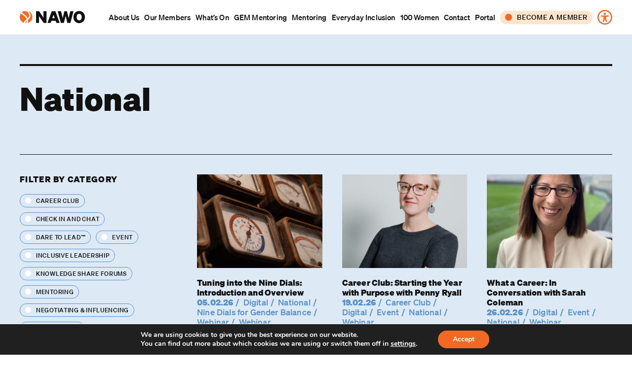

--- FILE ---
content_type: text/html; charset=UTF-8
request_url: https://nawo.org.au/events/locations/national/page/4/
body_size: 45012
content:

  <!doctype html>
<!--[if lt IE 9]><html class="no-js no-svg ie lt-ie9 lt-ie8 lt-ie7" lang="en-AU"> <![endif]-->
<!--[if IE 9]><html class="no-js no-svg ie ie9 lt-ie9 lt-ie8" lang="en-AU"> <![endif]-->
<!--[if gt IE 9]><!--><html class="no-js no-svg" lang="en-AU"> <!--<![endif]-->
<head>
  <meta charset="UTF-8" />
  <meta name="description" content="National Association of Women in Operations">
  <meta http-equiv="Content-Type" content="text/html; charset=UTF-8" />
  <meta http-equiv="X-UA-Compatible" content="IE=edge">
  <meta name="viewport" content="width=device-width, initial-scale=1">
  <link rel="author" href="https://nawo.org.au/wp-content/themes/nawo/humans.txt" />
  <link rel="pingback" href="https://nawo.org.au/xmlrpc.php" />
  <link rel="profile" href="https://gmpg.org/xfn/11">

    <script>
    (function() {
      var MEASUREMENT_ID = 'G-F5C8JP4WLY';
      var params = new URLSearchParams(window.location.search);
      if (params.has('staff')) {
        try { localStorage.setItem('nawo_ga_staff', '1'); } catch (e) {}
      }
      var isStaff = false;
      try { isStaff = localStorage.getItem('nawo_ga_staff') === '1'; } catch (e) { isStaff = false; }
      if (isStaff) {
        window['ga-disable-' + MEASUREMENT_ID] = true;
        return;
      }
      var s = document.createElement('script');
      s.async = true;
      s.src = 'https://www.googletagmanager.com/gtag/js?id=' + MEASUREMENT_ID;
      document.head.appendChild(s);

      window.dataLayer = window.dataLayer || [];
      function gtag(){ dataLayer.push(arguments); }
      window.gtag = gtag;
      gtag('js', new Date());
      gtag('config', MEASUREMENT_ID);
    })();
  </script>

  <script async src="https://cdn.pagesense.io/js/856851882/8b726f83e75f44088fc7518e9fda02a8.js"></script>

  <title>National &#8211; Page 4 &#8211; NAWO</title>
<meta name='robots' content='max-image-preview:large' />
<link rel='dns-prefetch' href='//www.googletagmanager.com' />
<link rel="alternate" type="application/rss+xml" title="NAWO &raquo; Feed" href="https://nawo.org.au/feed/" />
<link rel="alternate" type="application/rss+xml" title="NAWO &raquo; Comments Feed" href="https://nawo.org.au/comments/feed/" />
<link rel="alternate" type="application/rss+xml" title="NAWO &raquo; National Location Feed" href="https://nawo.org.au/events/locations/national/feed/" />
<style id='wp-img-auto-sizes-contain-inline-css' type='text/css'>
img:is([sizes=auto i],[sizes^="auto," i]){contain-intrinsic-size:3000px 1500px}
/*# sourceURL=wp-img-auto-sizes-contain-inline-css */
</style>

<link rel='stylesheet' id='mp-theme-css' href='https://nawo.org.au/wp-content/plugins/memberpress/css/ui/theme.css?ver=1.12.11' type='text/css' media='all' />
<style id='wp-emoji-styles-inline-css' type='text/css'>

	img.wp-smiley, img.emoji {
		display: inline !important;
		border: none !important;
		box-shadow: none !important;
		height: 1em !important;
		width: 1em !important;
		margin: 0 0.07em !important;
		vertical-align: -0.1em !important;
		background: none !important;
		padding: 0 !important;
	}
/*# sourceURL=wp-emoji-styles-inline-css */
</style>
<link rel='stylesheet' id='wp-block-library-css' href='https://nawo.org.au/wp-includes/css/dist/block-library/style.min.css?ver=6.9' type='text/css' media='all' />
<style id='global-styles-inline-css' type='text/css'>
:root{--wp--preset--aspect-ratio--square: 1;--wp--preset--aspect-ratio--4-3: 4/3;--wp--preset--aspect-ratio--3-4: 3/4;--wp--preset--aspect-ratio--3-2: 3/2;--wp--preset--aspect-ratio--2-3: 2/3;--wp--preset--aspect-ratio--16-9: 16/9;--wp--preset--aspect-ratio--9-16: 9/16;--wp--preset--color--black: #000000;--wp--preset--color--cyan-bluish-gray: #abb8c3;--wp--preset--color--white: #ffffff;--wp--preset--color--pale-pink: #f78da7;--wp--preset--color--vivid-red: #cf2e2e;--wp--preset--color--luminous-vivid-orange: #ff6900;--wp--preset--color--luminous-vivid-amber: #fcb900;--wp--preset--color--light-green-cyan: #7bdcb5;--wp--preset--color--vivid-green-cyan: #00d084;--wp--preset--color--pale-cyan-blue: #8ed1fc;--wp--preset--color--vivid-cyan-blue: #0693e3;--wp--preset--color--vivid-purple: #9b51e0;--wp--preset--gradient--vivid-cyan-blue-to-vivid-purple: linear-gradient(135deg,rgb(6,147,227) 0%,rgb(155,81,224) 100%);--wp--preset--gradient--light-green-cyan-to-vivid-green-cyan: linear-gradient(135deg,rgb(122,220,180) 0%,rgb(0,208,130) 100%);--wp--preset--gradient--luminous-vivid-amber-to-luminous-vivid-orange: linear-gradient(135deg,rgb(252,185,0) 0%,rgb(255,105,0) 100%);--wp--preset--gradient--luminous-vivid-orange-to-vivid-red: linear-gradient(135deg,rgb(255,105,0) 0%,rgb(207,46,46) 100%);--wp--preset--gradient--very-light-gray-to-cyan-bluish-gray: linear-gradient(135deg,rgb(238,238,238) 0%,rgb(169,184,195) 100%);--wp--preset--gradient--cool-to-warm-spectrum: linear-gradient(135deg,rgb(74,234,220) 0%,rgb(151,120,209) 20%,rgb(207,42,186) 40%,rgb(238,44,130) 60%,rgb(251,105,98) 80%,rgb(254,248,76) 100%);--wp--preset--gradient--blush-light-purple: linear-gradient(135deg,rgb(255,206,236) 0%,rgb(152,150,240) 100%);--wp--preset--gradient--blush-bordeaux: linear-gradient(135deg,rgb(254,205,165) 0%,rgb(254,45,45) 50%,rgb(107,0,62) 100%);--wp--preset--gradient--luminous-dusk: linear-gradient(135deg,rgb(255,203,112) 0%,rgb(199,81,192) 50%,rgb(65,88,208) 100%);--wp--preset--gradient--pale-ocean: linear-gradient(135deg,rgb(255,245,203) 0%,rgb(182,227,212) 50%,rgb(51,167,181) 100%);--wp--preset--gradient--electric-grass: linear-gradient(135deg,rgb(202,248,128) 0%,rgb(113,206,126) 100%);--wp--preset--gradient--midnight: linear-gradient(135deg,rgb(2,3,129) 0%,rgb(40,116,252) 100%);--wp--preset--font-size--small: 13px;--wp--preset--font-size--medium: 20px;--wp--preset--font-size--large: 36px;--wp--preset--font-size--x-large: 42px;--wp--preset--spacing--20: 0.44rem;--wp--preset--spacing--30: 0.67rem;--wp--preset--spacing--40: 1rem;--wp--preset--spacing--50: 1.5rem;--wp--preset--spacing--60: 2.25rem;--wp--preset--spacing--70: 3.38rem;--wp--preset--spacing--80: 5.06rem;--wp--preset--shadow--natural: 6px 6px 9px rgba(0, 0, 0, 0.2);--wp--preset--shadow--deep: 12px 12px 50px rgba(0, 0, 0, 0.4);--wp--preset--shadow--sharp: 6px 6px 0px rgba(0, 0, 0, 0.2);--wp--preset--shadow--outlined: 6px 6px 0px -3px rgb(255, 255, 255), 6px 6px rgb(0, 0, 0);--wp--preset--shadow--crisp: 6px 6px 0px rgb(0, 0, 0);}:where(.is-layout-flex){gap: 0.5em;}:where(.is-layout-grid){gap: 0.5em;}body .is-layout-flex{display: flex;}.is-layout-flex{flex-wrap: wrap;align-items: center;}.is-layout-flex > :is(*, div){margin: 0;}body .is-layout-grid{display: grid;}.is-layout-grid > :is(*, div){margin: 0;}:where(.wp-block-columns.is-layout-flex){gap: 2em;}:where(.wp-block-columns.is-layout-grid){gap: 2em;}:where(.wp-block-post-template.is-layout-flex){gap: 1.25em;}:where(.wp-block-post-template.is-layout-grid){gap: 1.25em;}.has-black-color{color: var(--wp--preset--color--black) !important;}.has-cyan-bluish-gray-color{color: var(--wp--preset--color--cyan-bluish-gray) !important;}.has-white-color{color: var(--wp--preset--color--white) !important;}.has-pale-pink-color{color: var(--wp--preset--color--pale-pink) !important;}.has-vivid-red-color{color: var(--wp--preset--color--vivid-red) !important;}.has-luminous-vivid-orange-color{color: var(--wp--preset--color--luminous-vivid-orange) !important;}.has-luminous-vivid-amber-color{color: var(--wp--preset--color--luminous-vivid-amber) !important;}.has-light-green-cyan-color{color: var(--wp--preset--color--light-green-cyan) !important;}.has-vivid-green-cyan-color{color: var(--wp--preset--color--vivid-green-cyan) !important;}.has-pale-cyan-blue-color{color: var(--wp--preset--color--pale-cyan-blue) !important;}.has-vivid-cyan-blue-color{color: var(--wp--preset--color--vivid-cyan-blue) !important;}.has-vivid-purple-color{color: var(--wp--preset--color--vivid-purple) !important;}.has-black-background-color{background-color: var(--wp--preset--color--black) !important;}.has-cyan-bluish-gray-background-color{background-color: var(--wp--preset--color--cyan-bluish-gray) !important;}.has-white-background-color{background-color: var(--wp--preset--color--white) !important;}.has-pale-pink-background-color{background-color: var(--wp--preset--color--pale-pink) !important;}.has-vivid-red-background-color{background-color: var(--wp--preset--color--vivid-red) !important;}.has-luminous-vivid-orange-background-color{background-color: var(--wp--preset--color--luminous-vivid-orange) !important;}.has-luminous-vivid-amber-background-color{background-color: var(--wp--preset--color--luminous-vivid-amber) !important;}.has-light-green-cyan-background-color{background-color: var(--wp--preset--color--light-green-cyan) !important;}.has-vivid-green-cyan-background-color{background-color: var(--wp--preset--color--vivid-green-cyan) !important;}.has-pale-cyan-blue-background-color{background-color: var(--wp--preset--color--pale-cyan-blue) !important;}.has-vivid-cyan-blue-background-color{background-color: var(--wp--preset--color--vivid-cyan-blue) !important;}.has-vivid-purple-background-color{background-color: var(--wp--preset--color--vivid-purple) !important;}.has-black-border-color{border-color: var(--wp--preset--color--black) !important;}.has-cyan-bluish-gray-border-color{border-color: var(--wp--preset--color--cyan-bluish-gray) !important;}.has-white-border-color{border-color: var(--wp--preset--color--white) !important;}.has-pale-pink-border-color{border-color: var(--wp--preset--color--pale-pink) !important;}.has-vivid-red-border-color{border-color: var(--wp--preset--color--vivid-red) !important;}.has-luminous-vivid-orange-border-color{border-color: var(--wp--preset--color--luminous-vivid-orange) !important;}.has-luminous-vivid-amber-border-color{border-color: var(--wp--preset--color--luminous-vivid-amber) !important;}.has-light-green-cyan-border-color{border-color: var(--wp--preset--color--light-green-cyan) !important;}.has-vivid-green-cyan-border-color{border-color: var(--wp--preset--color--vivid-green-cyan) !important;}.has-pale-cyan-blue-border-color{border-color: var(--wp--preset--color--pale-cyan-blue) !important;}.has-vivid-cyan-blue-border-color{border-color: var(--wp--preset--color--vivid-cyan-blue) !important;}.has-vivid-purple-border-color{border-color: var(--wp--preset--color--vivid-purple) !important;}.has-vivid-cyan-blue-to-vivid-purple-gradient-background{background: var(--wp--preset--gradient--vivid-cyan-blue-to-vivid-purple) !important;}.has-light-green-cyan-to-vivid-green-cyan-gradient-background{background: var(--wp--preset--gradient--light-green-cyan-to-vivid-green-cyan) !important;}.has-luminous-vivid-amber-to-luminous-vivid-orange-gradient-background{background: var(--wp--preset--gradient--luminous-vivid-amber-to-luminous-vivid-orange) !important;}.has-luminous-vivid-orange-to-vivid-red-gradient-background{background: var(--wp--preset--gradient--luminous-vivid-orange-to-vivid-red) !important;}.has-very-light-gray-to-cyan-bluish-gray-gradient-background{background: var(--wp--preset--gradient--very-light-gray-to-cyan-bluish-gray) !important;}.has-cool-to-warm-spectrum-gradient-background{background: var(--wp--preset--gradient--cool-to-warm-spectrum) !important;}.has-blush-light-purple-gradient-background{background: var(--wp--preset--gradient--blush-light-purple) !important;}.has-blush-bordeaux-gradient-background{background: var(--wp--preset--gradient--blush-bordeaux) !important;}.has-luminous-dusk-gradient-background{background: var(--wp--preset--gradient--luminous-dusk) !important;}.has-pale-ocean-gradient-background{background: var(--wp--preset--gradient--pale-ocean) !important;}.has-electric-grass-gradient-background{background: var(--wp--preset--gradient--electric-grass) !important;}.has-midnight-gradient-background{background: var(--wp--preset--gradient--midnight) !important;}.has-small-font-size{font-size: var(--wp--preset--font-size--small) !important;}.has-medium-font-size{font-size: var(--wp--preset--font-size--medium) !important;}.has-large-font-size{font-size: var(--wp--preset--font-size--large) !important;}.has-x-large-font-size{font-size: var(--wp--preset--font-size--x-large) !important;}
/*# sourceURL=global-styles-inline-css */
</style>

<style id='classic-theme-styles-inline-css' type='text/css'>
/*! This file is auto-generated */
.wp-block-button__link{color:#fff;background-color:#32373c;border-radius:9999px;box-shadow:none;text-decoration:none;padding:calc(.667em + 2px) calc(1.333em + 2px);font-size:1.125em}.wp-block-file__button{background:#32373c;color:#fff;text-decoration:none}
/*# sourceURL=/wp-includes/css/classic-themes.min.css */
</style>
<link rel='stylesheet' id='contact-form-7-css' href='https://nawo.org.au/wp-content/plugins/contact-form-7/includes/css/styles.css?ver=6.1.4' type='text/css' media='all' />
<link rel='stylesheet' id='vendor-css' href='https://nawo.org.au/wp-content/themes/nawo/static/scss/vendor.css?ver=1760056609' type='text/css' media='all' />
<link rel='stylesheet' id='croppie-css' href='https://nawo.org.au/wp-content/themes/nawo/dist/js/main.css?ver=1760056583' type='text/css' media='all' />
<link rel='stylesheet' id='main-css' href='https://nawo.org.au/wp-content/themes/nawo/dist/scss/main.css?ver=1764305047' type='text/css' media='all' />
<link rel='stylesheet' id='moove_gdpr_frontend-css' href='https://nawo.org.au/wp-content/plugins/gdpr-cookie-compliance/dist/styles/gdpr-main.css?ver=5.0.9' type='text/css' media='all' />
<style id='moove_gdpr_frontend-inline-css' type='text/css'>
#moove_gdpr_cookie_modal,#moove_gdpr_cookie_info_bar,.gdpr_cookie_settings_shortcode_content{font-family:&#039;Nunito&#039;,sans-serif}#moove_gdpr_save_popup_settings_button{background-color:#373737;color:#fff}#moove_gdpr_save_popup_settings_button:hover{background-color:#000}#moove_gdpr_cookie_info_bar .moove-gdpr-info-bar-container .moove-gdpr-info-bar-content a.mgbutton,#moove_gdpr_cookie_info_bar .moove-gdpr-info-bar-container .moove-gdpr-info-bar-content button.mgbutton{background-color:#f26923}#moove_gdpr_cookie_modal .moove-gdpr-modal-content .moove-gdpr-modal-footer-content .moove-gdpr-button-holder a.mgbutton,#moove_gdpr_cookie_modal .moove-gdpr-modal-content .moove-gdpr-modal-footer-content .moove-gdpr-button-holder button.mgbutton,.gdpr_cookie_settings_shortcode_content .gdpr-shr-button.button-green{background-color:#f26923;border-color:#f26923}#moove_gdpr_cookie_modal .moove-gdpr-modal-content .moove-gdpr-modal-footer-content .moove-gdpr-button-holder a.mgbutton:hover,#moove_gdpr_cookie_modal .moove-gdpr-modal-content .moove-gdpr-modal-footer-content .moove-gdpr-button-holder button.mgbutton:hover,.gdpr_cookie_settings_shortcode_content .gdpr-shr-button.button-green:hover{background-color:#fff;color:#f26923}#moove_gdpr_cookie_modal .moove-gdpr-modal-content .moove-gdpr-modal-close i,#moove_gdpr_cookie_modal .moove-gdpr-modal-content .moove-gdpr-modal-close span.gdpr-icon{background-color:#f26923;border:1px solid #f26923}#moove_gdpr_cookie_info_bar span.moove-gdpr-infobar-allow-all.focus-g,#moove_gdpr_cookie_info_bar span.moove-gdpr-infobar-allow-all:focus,#moove_gdpr_cookie_info_bar button.moove-gdpr-infobar-allow-all.focus-g,#moove_gdpr_cookie_info_bar button.moove-gdpr-infobar-allow-all:focus,#moove_gdpr_cookie_info_bar span.moove-gdpr-infobar-reject-btn.focus-g,#moove_gdpr_cookie_info_bar span.moove-gdpr-infobar-reject-btn:focus,#moove_gdpr_cookie_info_bar button.moove-gdpr-infobar-reject-btn.focus-g,#moove_gdpr_cookie_info_bar button.moove-gdpr-infobar-reject-btn:focus,#moove_gdpr_cookie_info_bar span.change-settings-button.focus-g,#moove_gdpr_cookie_info_bar span.change-settings-button:focus,#moove_gdpr_cookie_info_bar button.change-settings-button.focus-g,#moove_gdpr_cookie_info_bar button.change-settings-button:focus{-webkit-box-shadow:0 0 1px 3px #f26923;-moz-box-shadow:0 0 1px 3px #f26923;box-shadow:0 0 1px 3px #f26923}#moove_gdpr_cookie_modal .moove-gdpr-modal-content .moove-gdpr-modal-close i:hover,#moove_gdpr_cookie_modal .moove-gdpr-modal-content .moove-gdpr-modal-close span.gdpr-icon:hover,#moove_gdpr_cookie_info_bar span[data-href]>u.change-settings-button{color:#f26923}#moove_gdpr_cookie_modal .moove-gdpr-modal-content .moove-gdpr-modal-left-content #moove-gdpr-menu li.menu-item-selected a span.gdpr-icon,#moove_gdpr_cookie_modal .moove-gdpr-modal-content .moove-gdpr-modal-left-content #moove-gdpr-menu li.menu-item-selected button span.gdpr-icon{color:inherit}#moove_gdpr_cookie_modal .moove-gdpr-modal-content .moove-gdpr-modal-left-content #moove-gdpr-menu li a span.gdpr-icon,#moove_gdpr_cookie_modal .moove-gdpr-modal-content .moove-gdpr-modal-left-content #moove-gdpr-menu li button span.gdpr-icon{color:inherit}#moove_gdpr_cookie_modal .gdpr-acc-link{line-height:0;font-size:0;color:transparent;position:absolute}#moove_gdpr_cookie_modal .moove-gdpr-modal-content .moove-gdpr-modal-close:hover i,#moove_gdpr_cookie_modal .moove-gdpr-modal-content .moove-gdpr-modal-left-content #moove-gdpr-menu li a,#moove_gdpr_cookie_modal .moove-gdpr-modal-content .moove-gdpr-modal-left-content #moove-gdpr-menu li button,#moove_gdpr_cookie_modal .moove-gdpr-modal-content .moove-gdpr-modal-left-content #moove-gdpr-menu li button i,#moove_gdpr_cookie_modal .moove-gdpr-modal-content .moove-gdpr-modal-left-content #moove-gdpr-menu li a i,#moove_gdpr_cookie_modal .moove-gdpr-modal-content .moove-gdpr-tab-main .moove-gdpr-tab-main-content a:hover,#moove_gdpr_cookie_info_bar.moove-gdpr-dark-scheme .moove-gdpr-info-bar-container .moove-gdpr-info-bar-content a.mgbutton:hover,#moove_gdpr_cookie_info_bar.moove-gdpr-dark-scheme .moove-gdpr-info-bar-container .moove-gdpr-info-bar-content button.mgbutton:hover,#moove_gdpr_cookie_info_bar.moove-gdpr-dark-scheme .moove-gdpr-info-bar-container .moove-gdpr-info-bar-content a:hover,#moove_gdpr_cookie_info_bar.moove-gdpr-dark-scheme .moove-gdpr-info-bar-container .moove-gdpr-info-bar-content button:hover,#moove_gdpr_cookie_info_bar.moove-gdpr-dark-scheme .moove-gdpr-info-bar-container .moove-gdpr-info-bar-content span.change-settings-button:hover,#moove_gdpr_cookie_info_bar.moove-gdpr-dark-scheme .moove-gdpr-info-bar-container .moove-gdpr-info-bar-content button.change-settings-button:hover,#moove_gdpr_cookie_info_bar.moove-gdpr-dark-scheme .moove-gdpr-info-bar-container .moove-gdpr-info-bar-content u.change-settings-button:hover,#moove_gdpr_cookie_info_bar span[data-href]>u.change-settings-button,#moove_gdpr_cookie_info_bar.moove-gdpr-dark-scheme .moove-gdpr-info-bar-container .moove-gdpr-info-bar-content a.mgbutton.focus-g,#moove_gdpr_cookie_info_bar.moove-gdpr-dark-scheme .moove-gdpr-info-bar-container .moove-gdpr-info-bar-content button.mgbutton.focus-g,#moove_gdpr_cookie_info_bar.moove-gdpr-dark-scheme .moove-gdpr-info-bar-container .moove-gdpr-info-bar-content a.focus-g,#moove_gdpr_cookie_info_bar.moove-gdpr-dark-scheme .moove-gdpr-info-bar-container .moove-gdpr-info-bar-content button.focus-g,#moove_gdpr_cookie_info_bar.moove-gdpr-dark-scheme .moove-gdpr-info-bar-container .moove-gdpr-info-bar-content a.mgbutton:focus,#moove_gdpr_cookie_info_bar.moove-gdpr-dark-scheme .moove-gdpr-info-bar-container .moove-gdpr-info-bar-content button.mgbutton:focus,#moove_gdpr_cookie_info_bar.moove-gdpr-dark-scheme .moove-gdpr-info-bar-container .moove-gdpr-info-bar-content a:focus,#moove_gdpr_cookie_info_bar.moove-gdpr-dark-scheme .moove-gdpr-info-bar-container .moove-gdpr-info-bar-content button:focus,#moove_gdpr_cookie_info_bar.moove-gdpr-dark-scheme .moove-gdpr-info-bar-container .moove-gdpr-info-bar-content span.change-settings-button.focus-g,span.change-settings-button:focus,button.change-settings-button.focus-g,button.change-settings-button:focus,#moove_gdpr_cookie_info_bar.moove-gdpr-dark-scheme .moove-gdpr-info-bar-container .moove-gdpr-info-bar-content u.change-settings-button.focus-g,#moove_gdpr_cookie_info_bar.moove-gdpr-dark-scheme .moove-gdpr-info-bar-container .moove-gdpr-info-bar-content u.change-settings-button:focus{color:#f26923}#moove_gdpr_cookie_modal .moove-gdpr-branding.focus-g span,#moove_gdpr_cookie_modal .moove-gdpr-modal-content .moove-gdpr-tab-main a.focus-g,#moove_gdpr_cookie_modal .moove-gdpr-modal-content .moove-gdpr-tab-main .gdpr-cd-details-toggle.focus-g{color:#f26923}#moove_gdpr_cookie_modal.gdpr_lightbox-hide{display:none}
/*# sourceURL=moove_gdpr_frontend-inline-css */
</style>
<meta name="sentry-trace" content="023700292c004259a95f96ddaa318174-ceffa918be894325-0" />
<meta name="traceparent" content="" />
<meta name="baggage" content="sentry-trace_id=023700292c004259a95f96ddaa318174,sentry-sample_rate=0.3,sentry-transaction=%2Fevents%2Flocations%2F%7Blocations%7D%2Fpage%2F%7Bpaged%7D,sentry-public_key=2c24f5aa4ff47a73c67b6af54959badf,sentry-org_id=4508720004792320,sentry-release=unknown,sentry-environment=production,sentry-sampled=false,sentry-sample_rand=0.388444" />
<script type="text/javascript" src="https://nawo.org.au/wp-includes/js/jquery/jquery.min.js?ver=3.7.1" id="jquery-core-js"></script>
<script type="text/javascript" src="https://nawo.org.au/wp-includes/js/jquery/jquery-migrate.min.js?ver=3.4.1" id="jquery-migrate-js"></script>
<script type="text/javascript" src="https://nawo.org.au/wp-content/plugins/wp-sentry-integration/public/wp-sentry-browser.tracing.replay.min.js?ver=8.10.0" id="wp-sentry-browser-bundle-js"></script>
<script type="text/javascript" id="wp-sentry-browser-js-extra">
/* <![CDATA[ */
var wp_sentry = {"wpBrowserTracingOptions":{},"tracesSampleRate":"0.3","wpSessionReplayOptions":{},"replaysSessionSampleRate":"0.1","replaysOnErrorSampleRate":"1","environment":"production","release":"unknown","context":{"tags":{"wordpress":"6.9","language":"en-AU"}},"dsn":"https://c471dbaef03fb953dea779eb8a70d562@o4508720004792320.ingest.us.sentry.io/4508720038608896"};
//# sourceURL=wp-sentry-browser-js-extra
/* ]]> */
</script>
<script type="text/javascript" src="https://nawo.org.au/wp-content/plugins/wp-sentry-integration/public/wp-sentry-init.js?ver=8.10.0" id="wp-sentry-browser-js"></script>
<script type="text/javascript" src="https://nawo.org.au/wp-content/themes/nawo/static/js/lazysizes.min.js?ver=1760056608" id="lazy-js"></script>
<link rel="https://api.w.org/" href="https://nawo.org.au/wp-json/" /><link rel="EditURI" type="application/rsd+xml" title="RSD" href="https://nawo.org.au/xmlrpc.php?rsd" />
<meta name="generator" content="WordPress 6.9" />
<meta name="generator" content="Site Kit by Google 1.171.0" />		<style>
			.algolia-search-highlight {
				background-color: #fffbcc;
				border-radius: 2px;
				font-style: normal;
			}
		</style>
		<link rel="icon" href="https://nawo.org.au/wp-content/uploads/2024/04/nawo-icon-300x300-1.png" sizes="32x32" />
<link rel="icon" href="https://nawo.org.au/wp-content/uploads/2024/04/nawo-icon-300x300-1.png" sizes="192x192" />
<link rel="apple-touch-icon" href="https://nawo.org.au/wp-content/uploads/2024/04/nawo-icon-300x300-1.png" />
<meta name="msapplication-TileImage" content="https://nawo.org.au/wp-content/uploads/2024/04/nawo-icon-300x300-1.png" />

      </head>

	<body class="archive paged tax-locations term-national term-180 paged-4 wp-theme-nawo" data-template="base.twig">
		
          <header class="header flex flex-justify">
  <div class="header-logo-holder">
    <a href="https://nawo.org.au">
      <svg class="logo" height="25" xmlns="http://www.w3.org/2000/svg" viewBox="0 0 703.8678 133.5001">
<g class="logo_type">
  <path d="M641.7258,2.2272c-36.5429,0-61.9649,27.363-61.9649,65.495s25.422,65.496,61.9649,65.496c36.72,0,62.142-27.363,62.142-65.496S678.4458,2.2272,641.7258,2.2272Zm0,100.98c-16.065,0-27.187-13.417-27.187-35.485s11.122-35.484,27.187-35.484c16.242,0,27.364,13.417,27.364,35.484S657.9678,103.2072,641.7258,103.2072Z"/><polygon points="255.64 73.372 209.21 4.345 175.315 4.345 175.315 131.1 208.327 131.1 208.327 57.66 258.817 131.1 288.829 131.1 288.829 4.345 255.64 4.345 255.64 73.372"/><path d="M345.2148,4.3452,299.4908,131.1H333.74l7.944-22.95h45.9l8.121,22.95h35.131L385.1129,4.3452Zm6.179,76.088,13.24-37.779,13.2409,37.779Z"/><polygon points="545.374 4.345 527.72 79.55 509.89 4.345 481.467 4.345 463.813 79.55 445.983 4.345 409.969 4.345 443.335 131.1 476.524 131.1 495.237 56.247 513.95 131.1 547.14 131.1 580.505 4.345 545.374 4.345"/>
</g>
<g class="logo_circle">
  <path d="M61.6616,126.3706c-.233.5291-2.334,5.173.013,6.783,1.316.9261,3.273-.224,4.331-.8919l.095-.06c7.91-5.982,11.631-16.1741,12.478-22.4151a42.2974,42.2974,0,0,0,.36-4.221c-1.264,1.074-2.477,2.18-3.608,3.32C69.8806,114.3926,64.5286,119.8906,61.6616,126.3706Z"/><path d="M102.1237,53.6644c1.8811-21.836-13.704-41.384-30.839-47.782-16.404-6.1279-36.166-2.347-51.742,12.705,7.1081,3.967,14.637,8.629,22.403,13.875a160.8261,160.8261,0,0,1,30.747,27.414,90.0987,90.0987,0,0,1,6.32,8.056,84.7537,84.7537,0,0,1,7.6139,13.389C93.6837,73.1364,101.0277,66.4044,102.1237,53.6644Z" /><path d="M84.4722,0a56.6993,56.6993,0,0,1,24.863,23.889,58.1325,58.1325,0,0,1,7,26.539,41.779,41.779,0,0,1-2.508,14.523c-3.374,9.01-9.212,18.272-18.426,27.175-1.56,1.503-3.185,2.905-4.858,4.269a50.7907,50.7907,0,0,1-1.938,25.736,42.8657,42.8657,0,0,1-2.718,6.452c-.095.179-.832,1.449-1.591,2.64-.429.674-.87,1.316-1.317,1.94A68.4234,68.4234,0,0,0,136.79,66.325C136.79,34.333,114.7722,6.521,84.4722,0Z"/><path d="M76.066,89.8377c-4.086-9.832-11.902-20.068-23.247-30.429-10.875-9.93-25.017-20.008-42.038-29.954a68.4247,68.4247,0,0,0,33.236,100.79c.331-4.836,2.6371-10.324,6.8871-16.363a94.3633,94.3633,0,0,1,11.8579-13.487A92.3823,92.3823,0,0,1,76.066,89.8377Z"/>
</g>
</svg>    </a>
    <button class="btn-filled mobile-nav_btn btn--bg-pink">Menu</button>
  </div>
  <ul class="sohne-heading-lower t--reg flex header-list" role="navigation">
  

          <li><a href="https://nawo.org.au/about-us/">About Us</a></li>
      

          <li><a href="https://nawo.org.au/our-members/">Our Members</a></li>
      

          <li><a href="https://nawo.org.au/whats-on/">What’s On</a></li>
      

          <li><a href="https://nawo.org.au/gem-mentoring/">GEM Mentoring</a></li>
      

          <li><a href="https://nawo.org.au/mentoring/">Mentoring</a></li>
      

          <li><a href="https://nawo.org.au/everyday-inclusion/">Everyday Inclusion</a></li>
      

          <li><a href="https://nawo.org.au/100-women-in-operations/">100 Women</a></li>
      

          <li><a href="https://nawo.org.au/contact/">Contact</a></li>
      

          <li><a href="https://nawo.org.au/portal/">Portal</a></li>
      

          <li class="has-children  nav-desktop-only"><a class="btn-filled btn--bg-pink btn--dot-red" href="#">Become a Member</a>

                  <ul class="submenu">
                    <li><a class="btn-filled btn--bg-pink btn--dot-red" href="https://nawo.org.au/become-a-corporate-member/">Corporate</a></li>
                    <li><a class="btn-filled btn--bg-pink btn--dot-red" href="https://nawo.org.au/become-an-individual-member/">Individual</a></li>
                  </ul>
        
      </li>

      <li class="has-children  nav-mobile-only"><a class="" href="#">Become a Member</a>

                <ul class="submenu">
                    <li class="nav-mobile-only"><a class="" href="https://nawo.org.au/become-a-corporate-member/">Corporate</a></li>
                    <li class="nav-mobile-only"><a class="" href="https://nawo.org.au/become-an-individual-member/">Individual</a></li>
                </ul>
        
      </li>


      
      

          <li class="nav-mobile-only"><a href="#reciteme">Accessibility</a></li>
      <li class="nav-desktop-only"><a class="btn-icon btn-icon--accessability" href="#reciteme"></a></li>
      </ul>

</header>

<nav class="mobile-nav">
  <ul class="s-heading-lower flex header-list" role="navigation">
  

          <li><a href="https://nawo.org.au/about-us/">About Us</a></li>
      

          <li><a href="https://nawo.org.au/our-members/">Our Members</a></li>
      

          <li><a href="https://nawo.org.au/whats-on/">What’s On</a></li>
      

          <li><a href="https://nawo.org.au/gem-mentoring/">GEM Mentoring</a></li>
      

          <li><a href="https://nawo.org.au/mentoring/">Mentoring</a></li>
      

          <li><a href="https://nawo.org.au/everyday-inclusion/">Everyday Inclusion</a></li>
      

          <li><a href="https://nawo.org.au/100-women-in-operations/">100 Women</a></li>
      

          <li><a href="https://nawo.org.au/contact/">Contact</a></li>
      

          <li><a href="https://nawo.org.au/portal/">Portal</a></li>
      

          <li class="has-children  nav-desktop-only"><a class="btn-filled btn--bg-pink btn--dot-red" href="#">Become a Member</a>

                  <ul class="submenu">
                    <li><a class="btn-filled btn--bg-pink btn--dot-red" href="https://nawo.org.au/become-a-corporate-member/">Corporate</a></li>
                    <li><a class="btn-filled btn--bg-pink btn--dot-red" href="https://nawo.org.au/become-an-individual-member/">Individual</a></li>
                  </ul>
        
      </li>

      <li class="has-children  nav-mobile-only"><a class="" href="#">Become a Member</a>

                <ul class="submenu">
                    <li class="nav-mobile-only"><a class="" href="https://nawo.org.au/become-a-corporate-member/">Corporate</a></li>
                    <li class="nav-mobile-only"><a class="" href="https://nawo.org.au/become-an-individual-member/">Individual</a></li>
                </ul>
        
      </li>


      
      

          <li class="nav-mobile-only"><a href="#reciteme">Accessibility</a></li>
      <li class="nav-desktop-only"><a class="btn-icon btn-icon--accessability" href="#reciteme"></a></li>
      </ul>

</nav>    
    
  <main class="
          archive-events palette-blue
      ">
    <section id="content">
      <div class="max-width">
        <h1 class="h-title">National</h1>
      </div>
      <div class="max-width">
                  <section class="block block-archive block--border-top border--thin" id="archive">

  <div class="archive-sidebar-layout grid">
    <div class="block-archive-tags">
      <div class="grid-item">
        <h2 class="s-heading">Filter by Category</h2>
      </div>
      <ul class="grid-item archive-btn-list">
                  <li><a class="btn-filled btn-clear taxonomy-link " href="https://nawo.org.au/events/categories/career-club/">Career Club</a></li>
                  <li><a class="btn-filled btn-clear taxonomy-link " href="https://nawo.org.au/events/categories/check-in-and-chat/">Check In and Chat</a></li>
                  <li><a class="btn-filled btn-clear taxonomy-link " href="https://nawo.org.au/events/categories/dare-to-lead/">Dare to Lead™</a></li>
                  <li><a class="btn-filled btn-clear taxonomy-link " href="https://nawo.org.au/events/categories/event/">Event</a></li>
                  <li><a class="btn-filled btn-clear taxonomy-link " href="https://nawo.org.au/events/categories/inclusive-leadership/">Inclusive Leadership</a></li>
                  <li><a class="btn-filled btn-clear taxonomy-link " href="https://nawo.org.au/events/categories/knowledge-share-forums/">Knowledge Share Forums</a></li>
                  <li><a class="btn-filled btn-clear taxonomy-link " href="https://nawo.org.au/events/categories/mentoring/">Mentoring</a></li>
                  <li><a class="btn-filled btn-clear taxonomy-link " href="https://nawo.org.au/events/categories/negotiating-influencing/">Negotiating &amp; Influencing</a></li>
                  <li><a class="btn-filled btn-clear taxonomy-link " href="https://nawo.org.au/events/categories/networking/">Networking</a></li>
                  <li><a class="btn-filled btn-clear taxonomy-link " href="https://nawo.org.au/events/categories/nine-dials-for-gender-balance/">Nine Dials for Gender Balance</a></li>
                  <li><a class="btn-filled btn-clear taxonomy-link " href="https://nawo.org.au/events/categories/operation-respect/">Operation Respect</a></li>
                  <li><a class="btn-filled btn-clear taxonomy-link " href="https://nawo.org.au/events/categories/professional-development-program/">Professional Development Program</a></li>
                  <li><a class="btn-filled btn-clear taxonomy-link " href="https://nawo.org.au/events/categories/tour/">Tour</a></li>
                  <li><a class="btn-filled btn-clear taxonomy-link " href="https://nawo.org.au/events/categories/national-webinar/">Webinar</a></li>
                  <li><a class="btn-filled btn-clear taxonomy-link " href="https://nawo.org.au/events/categories/what-a-job/">What a Job!</a></li>
              </ul>
      
      <div class="grid-item">
        <h2 class="s-heading">Filter by Location</h2>
      </div>
      <ul class="grid-item archive-btn-list">
                  <li><a class="btn-filled btn-clear taxonomy-link active" href="https://nawo.org.au/events/locations/national/">National</a></li>
                  <li><a class="btn-filled btn-clear taxonomy-link " href="https://nawo.org.au/events/locations/new-south-wales/">NSW</a></li>
                  <li><a class="btn-filled btn-clear taxonomy-link " href="https://nawo.org.au/events/locations/queensland/">QLD</a></li>
                  <li><a class="btn-filled btn-clear taxonomy-link " href="https://nawo.org.au/events/locations/regional/">Regional</a></li>
                  <li><a class="btn-filled btn-clear taxonomy-link " href="https://nawo.org.au/events/locations/south-australia/">SA</a></li>
                  <li><a class="btn-filled btn-clear taxonomy-link " href="https://nawo.org.au/events/locations/tas/">TAS</a></li>
                  <li><a class="btn-filled btn-clear taxonomy-link " href="https://nawo.org.au/events/locations/victoria/">VIC</a></li>
                  <li><a class="btn-filled btn-clear taxonomy-link " href="https://nawo.org.au/events/locations/western-australia/">WA</a></li>
              </ul>

      <div class="grid-item">
        <h2 class="s-heading">Filter by Type</h2>
      </div>
      <ul class="grid-item archive-btn-list">
                  <li><a class="btn-filled btn-clear taxonomy-link " href="https://nawo.org.au/events/types/digital/">Digital</a></li>
                  <li><a class="btn-filled btn-clear taxonomy-link " href="https://nawo.org.au/events/types/hybrid/">Hybrid</a></li>
                  <li><a class="btn-filled btn-clear taxonomy-link " href="https://nawo.org.au/events/types/in-person/">In person</a></li>
                  <li><a class="btn-filled btn-clear taxonomy-link " href="https://nawo.org.au/events/types/professional-development/">Professional Development</a></li>
                  <li><a class="btn-filled btn-clear taxonomy-link " href="https://nawo.org.au/events/types/webinar/">Webinar</a></li>
              </ul>

              <div class="grid-item archive-view-all">
          <a class="btn-filled btn-clear external" href="https://nawo.org.au/whats-on/#archive">View All</a>
        </div>
          </div>

          <ul class="grid grid-3-col archive-posts">
                  
<li class="postcard grid-item ">
      <a href="https://nawo.org.au/events/tuning-into-the-nine-dials-introduction-and-overview/">
            
                  <div class="ratio-box ratio--4-3 m-b-s">

        
      <img id=""
        data-src="https://nawo.org.au/wp-content/uploads/2026/01/Factory-dials.png"
        data-srcset="https://nawo.org.au/wp-content/uploads/2026/01/Factory-dials-600x0-c-default.png 600w,
                    https://nawo.org.au/wp-content/uploads/2026/01/Factory-dials-1000x0-c-default.png 1000w,
                    https://nawo.org.au/wp-content/uploads/2026/01/Factory-dials-1600x0-c-default.png 1600w,
                    https://nawo.org.au/wp-content/uploads/2026/01/Factory-dials-2000x0-c-default.png 2000w"
        class="lazyload "
        data-sizes="auto"
        alt=""
        width="1848"
        height="1848"
      />
    
      </div>
      </a>
    
  <div class="postcard-headings">
    <h2 class="s-heading-lower">
      <a href="https://nawo.org.au/events/tuning-into-the-nine-dials-introduction-and-overview/">Tuning into the Nine Dials: Introduction and Overview</a>
    </h2>
    <h3 class="s-heading-lower t--highlight postcard-terms">
                                  <span class="postcard-term s-heading-lower-reg">05.02.26</span>
                                                  <a href="https://nawo.org.au/events/types/digital/" class="postcard-term">Digital</a>
                                        <a href="https://nawo.org.au/events/locations/national/" class="postcard-term">National</a>
                                        <a href="https://nawo.org.au/events/categories/nine-dials-for-gender-balance/" class="postcard-term">Nine Dials for Gender Balance</a>
                                        <a href="https://nawo.org.au/events/types/webinar/" class="postcard-term">Webinar</a>
                                        <a href="https://nawo.org.au/events/categories/national-webinar/" class="postcard-term">Webinar</a>
                            </h3>
  </div>

      <div class="r-body para-below postcard-text">
      This February we're launching our Nine Dials for Gender Balance: a practical framework that outlines the areas that we know, when ‘turned up’, can shift the dial on the attraction,&hellip;
    </div>
        <a href="https://nawo.org.au/events/tuning-into-the-nine-dials-introduction-and-overview/" class="btn-small">View event</a>
  </li>                  
<li class="postcard grid-item ">
      <a href="https://nawo.org.au/events/career-club-starting-the-year-with-purpose-with-penny-ryall/">
            
                  <div class="ratio-box ratio--4-3 m-b-s">

        
      <img id=""
        data-src="https://nawo.org.au/wp-content/uploads/2026/01/Penny-Ryall-headshot.jpg"
        data-srcset="https://nawo.org.au/wp-content/uploads/2026/01/Penny-Ryall-headshot-600x0-c-default.jpg 600w,
                    https://nawo.org.au/wp-content/uploads/2026/01/Penny-Ryall-headshot-1000x0-c-default.jpg 1000w,
                    https://nawo.org.au/wp-content/uploads/2026/01/Penny-Ryall-headshot-1600x0-c-default.jpg 1600w,
                    https://nawo.org.au/wp-content/uploads/2026/01/Penny-Ryall-headshot-2000x0-c-default.jpg 2000w"
        class="lazyload "
        data-sizes="auto"
        alt=""
        width="800"
        height="800"
      />
    
      </div>
      </a>
    
  <div class="postcard-headings">
    <h2 class="s-heading-lower">
      <a href="https://nawo.org.au/events/career-club-starting-the-year-with-purpose-with-penny-ryall/">Career Club: Starting the Year with Purpose with Penny Ryall</a>
    </h2>
    <h3 class="s-heading-lower t--highlight postcard-terms">
                                  <span class="postcard-term s-heading-lower-reg">19.02.26</span>
                                                  <a href="https://nawo.org.au/events/categories/career-club/" class="postcard-term">Career Club</a>
                                        <a href="https://nawo.org.au/events/types/digital/" class="postcard-term">Digital</a>
                                        <a href="https://nawo.org.au/events/categories/event/" class="postcard-term">Event</a>
                                        <a href="https://nawo.org.au/events/locations/national/" class="postcard-term">National</a>
                                        <a href="https://nawo.org.au/events/categories/national-webinar/" class="postcard-term">Webinar</a>
                            </h3>
  </div>

      <div class="r-body para-below postcard-text">
      Kick off your year with clarity and purpose. Join NAWO Career Club for a reflective, practical session on intention setting with Penny Ryall and NAWO CEO Louise Weine.
    </div>
        <a href="https://nawo.org.au/events/career-club-starting-the-year-with-purpose-with-penny-ryall/" class="btn-small">View event</a>
  </li>                  
<li class="postcard grid-item ">
      <a href="https://nawo.org.au/events/what-a-career-in-conversation-with-sarah-coleman/">
            
                  <div class="ratio-box ratio--4-3 m-b-s">

        
      <img id=""
        data-src="https://nawo.org.au/wp-content/uploads/2026/01/Sarah-Coleman-headshot-2.jpg"
        data-srcset="https://nawo.org.au/wp-content/uploads/2026/01/Sarah-Coleman-headshot-2-600x0-c-default.jpg 600w,
                    https://nawo.org.au/wp-content/uploads/2026/01/Sarah-Coleman-headshot-2-1000x0-c-default.jpg 1000w,
                    https://nawo.org.au/wp-content/uploads/2026/01/Sarah-Coleman-headshot-2-1600x0-c-default.jpg 1600w,
                    https://nawo.org.au/wp-content/uploads/2026/01/Sarah-Coleman-headshot-2-2000x0-c-default.jpg 2000w"
        class="lazyload "
        data-sizes="auto"
        alt=""
        width="481"
        height="481"
      />
    
      </div>
      </a>
    
  <div class="postcard-headings">
    <h2 class="s-heading-lower">
      <a href="https://nawo.org.au/events/what-a-career-in-conversation-with-sarah-coleman/">What a Career: In Conversation with Sarah Coleman</a>
    </h2>
    <h3 class="s-heading-lower t--highlight postcard-terms">
                                  <span class="postcard-term s-heading-lower-reg">26.02.26</span>
                                                  <a href="https://nawo.org.au/events/types/digital/" class="postcard-term">Digital</a>
                                        <a href="https://nawo.org.au/events/categories/event/" class="postcard-term">Event</a>
                                        <a href="https://nawo.org.au/events/locations/national/" class="postcard-term">National</a>
                                        <a href="https://nawo.org.au/events/categories/national-webinar/" class="postcard-term">Webinar</a>
                            </h3>
  </div>

      <div class="r-body para-below postcard-text">
      Join us for an inspiring What a Career conversation with NAWO Board member Sarah Coleman, exploring her leadership journey across mining, resources, and technology, and the insights she’s gained along&hellip;
    </div>
        <a href="https://nawo.org.au/events/what-a-career-in-conversation-with-sarah-coleman/" class="btn-small">View event</a>
  </li>                  
<li class="postcard grid-item ">
      <a href="https://nawo.org.au/events/tuning-into-the-nine-dials-inclusive-leadership-allyship/">
            
                  <div class="ratio-box ratio--4-3 m-b-s">

        
      <img id=""
        data-src="https://nawo.org.au/wp-content/uploads/2026/01/Leadership-boats.png"
        data-srcset="https://nawo.org.au/wp-content/uploads/2026/01/Leadership-boats-600x0-c-default.png 600w,
                    https://nawo.org.au/wp-content/uploads/2026/01/Leadership-boats-1000x0-c-default.png 1000w,
                    https://nawo.org.au/wp-content/uploads/2026/01/Leadership-boats-1600x0-c-default.png 1600w,
                    https://nawo.org.au/wp-content/uploads/2026/01/Leadership-boats-2000x0-c-default.png 2000w"
        class="lazyload "
        data-sizes="auto"
        alt=""
        width="1497"
        height="1497"
      />
    
      </div>
      </a>
    
  <div class="postcard-headings">
    <h2 class="s-heading-lower">
      <a href="https://nawo.org.au/events/tuning-into-the-nine-dials-inclusive-leadership-allyship/">Tuning into the Nine Dials: Inclusive Leadership &#038; Allyship</a>
    </h2>
    <h3 class="s-heading-lower t--highlight postcard-terms">
                                  <span class="postcard-term s-heading-lower-reg">05.03.26</span>
                                                  <a href="https://nawo.org.au/events/types/digital/" class="postcard-term">Digital</a>
                                        <a href="https://nawo.org.au/events/categories/event/" class="postcard-term">Event</a>
                                        <a href="https://nawo.org.au/events/locations/national/" class="postcard-term">National</a>
                                        <a href="https://nawo.org.au/events/categories/nine-dials-for-gender-balance/" class="postcard-term">Nine Dials for Gender Balance</a>
                                        <a href="https://nawo.org.au/events/types/webinar/" class="postcard-term">Webinar</a>
                                        <a href="https://nawo.org.au/events/categories/national-webinar/" class="postcard-term">Webinar</a>
                            </h3>
  </div>

      <div class="r-body para-below postcard-text">
      This March, we continue our Nine Dials for Gender Balance learning series with a deep dive into Dial 4: Inclusive Leadership & Allyship, a critical enabler of meaningful, long‑term progress&hellip;
    </div>
        <a href="https://nawo.org.au/events/tuning-into-the-nine-dials-inclusive-leadership-allyship/" class="btn-small">View event</a>
  </li>                  
<li class="postcard grid-item ">
      <a href="https://nawo.org.au/events/tuning-into-the-nine-dials-job-design-analysis/">
            
                  <div class="ratio-box ratio--4-3 m-b-s">

        
      <img id=""
        data-src="https://nawo.org.au/wp-content/uploads/2026/01/Analysis-light-bulbs.png"
        data-srcset="https://nawo.org.au/wp-content/uploads/2026/01/Analysis-light-bulbs-600x0-c-default.png 600w,
                    https://nawo.org.au/wp-content/uploads/2026/01/Analysis-light-bulbs-1000x0-c-default.png 1000w,
                    https://nawo.org.au/wp-content/uploads/2026/01/Analysis-light-bulbs-1600x0-c-default.png 1600w,
                    https://nawo.org.au/wp-content/uploads/2026/01/Analysis-light-bulbs-2000x0-c-default.png 2000w"
        class="lazyload "
        data-sizes="auto"
        alt=""
        width="735"
        height="735"
      />
    
      </div>
      </a>
    
  <div class="postcard-headings">
    <h2 class="s-heading-lower">
      <a href="https://nawo.org.au/events/tuning-into-the-nine-dials-job-design-analysis/">Tuning into the Nine Dials: Job Design &#038; Analysis</a>
    </h2>
    <h3 class="s-heading-lower t--highlight postcard-terms">
                                  <span class="postcard-term s-heading-lower-reg">02.04.26</span>
                                                  <a href="https://nawo.org.au/events/types/digital/" class="postcard-term">Digital</a>
                                        <a href="https://nawo.org.au/events/categories/event/" class="postcard-term">Event</a>
                                        <a href="https://nawo.org.au/events/locations/national/" class="postcard-term">National</a>
                                        <a href="https://nawo.org.au/events/categories/nine-dials-for-gender-balance/" class="postcard-term">Nine Dials for Gender Balance</a>
                                        <a href="https://nawo.org.au/events/types/webinar/" class="postcard-term">Webinar</a>
                                        <a href="https://nawo.org.au/events/categories/national-webinar/" class="postcard-term">Webinar</a>
                            </h3>
  </div>

      <div class="r-body para-below postcard-text">
      In April, our Nine Dials learning series turns to Dial 8: Job Design & Analysis, a core driver of equitable and inclusive workplace structures. Building on the foundation set in&hellip;
    </div>
        <a href="https://nawo.org.au/events/tuning-into-the-nine-dials-job-design-analysis/" class="btn-small">View event</a>
  </li>                  
<li class="postcard grid-item ">
      <a href="https://nawo.org.au/events/tuning-into-the-nine-dials-gaining-individual-team-buy-in/">
            
                  <div class="ratio-box ratio--4-3 m-b-s">

        
      <img id=""
        data-src="https://nawo.org.au/wp-content/uploads/2026/01/Moving-as-a-team-arrows.png"
        data-srcset="https://nawo.org.au/wp-content/uploads/2026/01/Moving-as-a-team-arrows-600x0-c-default.png 600w,
                    https://nawo.org.au/wp-content/uploads/2026/01/Moving-as-a-team-arrows-1000x0-c-default.png 1000w,
                    https://nawo.org.au/wp-content/uploads/2026/01/Moving-as-a-team-arrows-1600x0-c-default.png 1600w,
                    https://nawo.org.au/wp-content/uploads/2026/01/Moving-as-a-team-arrows-2000x0-c-default.png 2000w"
        class="lazyload "
        data-sizes="auto"
        alt=""
        width="716"
        height="716"
      />
    
      </div>
      </a>
    
  <div class="postcard-headings">
    <h2 class="s-heading-lower">
      <a href="https://nawo.org.au/events/tuning-into-the-nine-dials-gaining-individual-team-buy-in/">Tuning into the Nine Dials: Gaining Individual &#038; Team Buy-In</a>
    </h2>
    <h3 class="s-heading-lower t--highlight postcard-terms">
                                  <span class="postcard-term s-heading-lower-reg">07.05.26</span>
                                                  <a href="https://nawo.org.au/events/types/digital/" class="postcard-term">Digital</a>
                                        <a href="https://nawo.org.au/events/categories/event/" class="postcard-term">Event</a>
                                        <a href="https://nawo.org.au/events/locations/national/" class="postcard-term">National</a>
                                        <a href="https://nawo.org.au/events/categories/nine-dials-for-gender-balance/" class="postcard-term">Nine Dials for Gender Balance</a>
                                        <a href="https://nawo.org.au/events/types/webinar/" class="postcard-term">Webinar</a>
                                        <a href="https://nawo.org.au/events/categories/national-webinar/" class="postcard-term">Webinar</a>
                            </h3>
  </div>

      <div class="r-body para-below postcard-text">
      Creating lasting change in workplace culture depends on the willingness of people at every level to engage, participate and support new ways of working. In May, our Nine Dials learning&hellip;
    </div>
        <a href="https://nawo.org.au/events/tuning-into-the-nine-dials-gaining-individual-team-buy-in/" class="btn-small">View event</a>
  </li>                  
<li class="postcard grid-item ">
      <a href="https://nawo.org.au/events/tuning-into-the-nine-dials-inclusive-recruitment-selection/">
            
                  <div class="ratio-box ratio--4-3 m-b-s">

        
      <img id=""
        data-src="https://nawo.org.au/wp-content/uploads/2026/01/Inclusive-recruitment.png"
        data-srcset="https://nawo.org.au/wp-content/uploads/2026/01/Inclusive-recruitment-600x0-c-default.png 600w,
                    https://nawo.org.au/wp-content/uploads/2026/01/Inclusive-recruitment-1000x0-c-default.png 1000w,
                    https://nawo.org.au/wp-content/uploads/2026/01/Inclusive-recruitment-1600x0-c-default.png 1600w,
                    https://nawo.org.au/wp-content/uploads/2026/01/Inclusive-recruitment-2000x0-c-default.png 2000w"
        class="lazyload "
        data-sizes="auto"
        alt=""
        width="762"
        height="762"
      />
    
      </div>
      </a>
    
  <div class="postcard-headings">
    <h2 class="s-heading-lower">
      <a href="https://nawo.org.au/events/tuning-into-the-nine-dials-inclusive-recruitment-selection/">Tuning into the Nine Dials: Inclusive Recruitment &#038; Selection</a>
    </h2>
    <h3 class="s-heading-lower t--highlight postcard-terms">
                                  <span class="postcard-term s-heading-lower-reg">04.06.26</span>
                                                  <a href="https://nawo.org.au/events/types/digital/" class="postcard-term">Digital</a>
                                        <a href="https://nawo.org.au/events/categories/event/" class="postcard-term">Event</a>
                                        <a href="https://nawo.org.au/events/locations/national/" class="postcard-term">National</a>
                                        <a href="https://nawo.org.au/events/categories/nine-dials-for-gender-balance/" class="postcard-term">Nine Dials for Gender Balance</a>
                                        <a href="https://nawo.org.au/events/types/webinar/" class="postcard-term">Webinar</a>
                                        <a href="https://nawo.org.au/events/categories/national-webinar/" class="postcard-term">Webinar</a>
                            </h3>
  </div>

      <div class="r-body para-below postcard-text">
      Recruitment is one of the earliest points where gender balance can be advanced or unintentionally held back. In June, our Nine Dials learning series shifts its focus to Dial 5:&hellip;
    </div>
        <a href="https://nawo.org.au/events/tuning-into-the-nine-dials-inclusive-recruitment-selection/" class="btn-small">View event</a>
  </li>                  
<li class="postcard grid-item ">
      <a href="https://nawo.org.au/events/tuning-into-the-nine-dials-flexible-work/">
            
                  <div class="ratio-box ratio--4-3 m-b-s">

        
      <img id=""
        data-src="https://nawo.org.au/wp-content/uploads/2026/01/Flexible-work.png"
        data-srcset="https://nawo.org.au/wp-content/uploads/2026/01/Flexible-work-600x0-c-default.png 600w,
                    https://nawo.org.au/wp-content/uploads/2026/01/Flexible-work-1000x0-c-default.png 1000w,
                    https://nawo.org.au/wp-content/uploads/2026/01/Flexible-work-1600x0-c-default.png 1600w,
                    https://nawo.org.au/wp-content/uploads/2026/01/Flexible-work-2000x0-c-default.png 2000w"
        class="lazyload "
        data-sizes="auto"
        alt=""
        width="903"
        height="903"
      />
    
      </div>
      </a>
    
  <div class="postcard-headings">
    <h2 class="s-heading-lower">
      <a href="https://nawo.org.au/events/tuning-into-the-nine-dials-flexible-work/">Tuning into the Nine Dials: Flexible Work</a>
    </h2>
    <h3 class="s-heading-lower t--highlight postcard-terms">
                                  <span class="postcard-term s-heading-lower-reg">02.07.26</span>
                                                  <a href="https://nawo.org.au/events/types/digital/" class="postcard-term">Digital</a>
                                        <a href="https://nawo.org.au/events/categories/event/" class="postcard-term">Event</a>
                                        <a href="https://nawo.org.au/events/locations/national/" class="postcard-term">National</a>
                                        <a href="https://nawo.org.au/events/categories/nine-dials-for-gender-balance/" class="postcard-term">Nine Dials for Gender Balance</a>
                                        <a href="https://nawo.org.au/events/types/webinar/" class="postcard-term">Webinar</a>
                                        <a href="https://nawo.org.au/events/categories/national-webinar/" class="postcard-term">Webinar</a>
                            </h3>
  </div>

      <div class="r-body para-below postcard-text">
      Flexible work is one of the most powerful tools available to organisations seeking to improve gender balance and create more sustainable, people centered workplaces. In July, our Nine Dials learning&hellip;
    </div>
        <a href="https://nawo.org.au/events/tuning-into-the-nine-dials-flexible-work/" class="btn-small">View event</a>
  </li>                  
<li class="postcard grid-item ">
      <a href="https://nawo.org.au/events/tuning-into-the-nine-dials-equitable-pay/">
            
                  <div class="ratio-box ratio--4-3 m-b-s">

        
      <img id=""
        data-src="https://nawo.org.au/wp-content/uploads/2024/08/PayGap.png"
        data-srcset="https://nawo.org.au/wp-content/uploads/2024/08/PayGap-600x0-c-default.png 600w,
                    https://nawo.org.au/wp-content/uploads/2024/08/PayGap-1000x0-c-default.png 1000w,
                    https://nawo.org.au/wp-content/uploads/2024/08/PayGap-1600x0-c-default.png 1600w,
                    https://nawo.org.au/wp-content/uploads/2024/08/PayGap-2000x0-c-default.png 2000w"
        class="lazyload "
        data-sizes="auto"
        alt=""
        width="694"
        height="694"
      />
    
      </div>
      </a>
    
  <div class="postcard-headings">
    <h2 class="s-heading-lower">
      <a href="https://nawo.org.au/events/tuning-into-the-nine-dials-equitable-pay/">Tuning into the Nine Dials: Equitable Pay</a>
    </h2>
    <h3 class="s-heading-lower t--highlight postcard-terms">
                                  <span class="postcard-term s-heading-lower-reg">06.08.26</span>
                                                  <a href="https://nawo.org.au/events/types/digital/" class="postcard-term">Digital</a>
                                        <a href="https://nawo.org.au/events/categories/event/" class="postcard-term">Event</a>
                                        <a href="https://nawo.org.au/events/locations/national/" class="postcard-term">National</a>
                                        <a href="https://nawo.org.au/events/categories/nine-dials-for-gender-balance/" class="postcard-term">Nine Dials for Gender Balance</a>
                                        <a href="https://nawo.org.au/events/types/webinar/" class="postcard-term">Webinar</a>
                                        <a href="https://nawo.org.au/events/categories/national-webinar/" class="postcard-term">Webinar</a>
                            </h3>
  </div>

      <div class="r-body para-below postcard-text">
      Each year, Equal Pay Day serves as an important reminder that women in Australia must work additional days into the new financial year to earn the same average pay as&hellip;
    </div>
        <a href="https://nawo.org.au/events/tuning-into-the-nine-dials-equitable-pay/" class="btn-small">View event</a>
  </li>              </ul>
      </div>

</section>
  <section class="pagination_outer border-top grid ">
    
    <div class="grid-item">
          </div>
    
    <div class="grid-item">
      <ul class="pagination_pages r-body">
                  <li>
                          <span class="page-number page-numbers current">1</span>
                      </li>
                  <li>
                          <a href="https://nawo.org.au/events/locations/national/page/2/" class="page-number page-numbers">2</a>
                      </li>
              </ul>
    </div>
    
    <div class="grid-item">
              <a href="https://nawo.org.au/events/locations/national/page/2/" class="btn-filled next">Next</a>
          </div>
  </section>
              </div>
    </section>
  </main>
	

		      <footer class="footer" id="footer">
  <div class="max-width">
    <div class="footer-grid">
      <div class="grid-item item--logo">

        <div>
          <a href="https://nawo.org.au">
            <svg class="logo" height="25" xmlns="http://www.w3.org/2000/svg" viewBox="0 0 703.8678 133.5001">
<g class="logo_type">
  <path d="M641.7258,2.2272c-36.5429,0-61.9649,27.363-61.9649,65.495s25.422,65.496,61.9649,65.496c36.72,0,62.142-27.363,62.142-65.496S678.4458,2.2272,641.7258,2.2272Zm0,100.98c-16.065,0-27.187-13.417-27.187-35.485s11.122-35.484,27.187-35.484c16.242,0,27.364,13.417,27.364,35.484S657.9678,103.2072,641.7258,103.2072Z"/><polygon points="255.64 73.372 209.21 4.345 175.315 4.345 175.315 131.1 208.327 131.1 208.327 57.66 258.817 131.1 288.829 131.1 288.829 4.345 255.64 4.345 255.64 73.372"/><path d="M345.2148,4.3452,299.4908,131.1H333.74l7.944-22.95h45.9l8.121,22.95h35.131L385.1129,4.3452Zm6.179,76.088,13.24-37.779,13.2409,37.779Z"/><polygon points="545.374 4.345 527.72 79.55 509.89 4.345 481.467 4.345 463.813 79.55 445.983 4.345 409.969 4.345 443.335 131.1 476.524 131.1 495.237 56.247 513.95 131.1 547.14 131.1 580.505 4.345 545.374 4.345"/>
</g>
<g class="logo_circle">
  <path d="M61.6616,126.3706c-.233.5291-2.334,5.173.013,6.783,1.316.9261,3.273-.224,4.331-.8919l.095-.06c7.91-5.982,11.631-16.1741,12.478-22.4151a42.2974,42.2974,0,0,0,.36-4.221c-1.264,1.074-2.477,2.18-3.608,3.32C69.8806,114.3926,64.5286,119.8906,61.6616,126.3706Z"/><path d="M102.1237,53.6644c1.8811-21.836-13.704-41.384-30.839-47.782-16.404-6.1279-36.166-2.347-51.742,12.705,7.1081,3.967,14.637,8.629,22.403,13.875a160.8261,160.8261,0,0,1,30.747,27.414,90.0987,90.0987,0,0,1,6.32,8.056,84.7537,84.7537,0,0,1,7.6139,13.389C93.6837,73.1364,101.0277,66.4044,102.1237,53.6644Z" /><path d="M84.4722,0a56.6993,56.6993,0,0,1,24.863,23.889,58.1325,58.1325,0,0,1,7,26.539,41.779,41.779,0,0,1-2.508,14.523c-3.374,9.01-9.212,18.272-18.426,27.175-1.56,1.503-3.185,2.905-4.858,4.269a50.7907,50.7907,0,0,1-1.938,25.736,42.8657,42.8657,0,0,1-2.718,6.452c-.095.179-.832,1.449-1.591,2.64-.429.674-.87,1.316-1.317,1.94A68.4234,68.4234,0,0,0,136.79,66.325C136.79,34.333,114.7722,6.521,84.4722,0Z"/><path d="M76.066,89.8377c-4.086-9.832-11.902-20.068-23.247-30.429-10.875-9.93-25.017-20.008-42.038-29.954a68.4247,68.4247,0,0,0,33.236,100.79c.331-4.836,2.6371-10.324,6.8871-16.363a94.3633,94.3633,0,0,1,11.8579-13.487A92.3823,92.3823,0,0,1,76.066,89.8377Z"/>
</g>
</svg>          </a>
        </div>

        <div>
          <a href="https://www.acnc.gov.au/" target="_blank">
            <img width="100" alt="" src="[data-uri]" />          </a>
        </div>

      </div>
      <div class="grid-item sohne-text">
        <h1>NAWO</h1>
        <ul>
                                    <li><a href="https://nawo.org.au/about-us/">About Us</a></li>
                                                <li><a href="https://nawo.org.au/our-members/">Our Members</a></li>
                                                <li><a href="https://nawo.org.au/whats-on/">What’s On</a></li>
                                                <li><a href="https://nawo.org.au/gem-mentoring/">GEM Mentoring</a></li>
                                                <li><a href="https://nawo.org.au/mentoring/">Mentoring</a></li>
                                                <li><a href="https://nawo.org.au/everyday-inclusion/">Everyday Inclusion</a></li>
                                                <li><a href="https://nawo.org.au/100-women-in-operations/">100 Women</a></li>
                                                <li><a href="https://nawo.org.au/contact/">Contact</a></li>
                                                <li><a href="https://nawo.org.au/portal/">Portal</a></li>
                                                  <li><a href="https://nawo.org.au/become-a-corporate-member/">Become a Member</a></li>
                                                <li><a href="#reciteme">Accessibility</a></li>
                              </ul>
      </div>
      <div class="grid-item sohne-text">
        <h1>Quick Links</h1>
        <ul>
                      <li><a href="https://nawo.org.au/about-us/privacy-policy/">Privacy Policy</a></li>
                      <li><a href="https://nawo.org.au/about-us/conditions-of-service/">Conditions of Service</a></li>
                      <li><a href="https://nawo.org.au/about-us/membership-terms/">Membership Terms</a></li>
                      <li><a href="https://nawo.org.au/about-us/our-community-code/">Our Community Code</a></li>
                      <li><a href="https://nawo.org.au/about-us/respectful-behaviour/">Respectful Workplace Behaviour Policy &#038; Grievance Procedure</a></li>
                      <li><a href="https://nawo.org.au/reconciliation_action_plan/">Reconciliation Action Plan</a></li>
                      <li><a href="https://nawo.org.au/annual-reports/">Annual Reports</a></li>
                      <li><a href="https://nawo.org.au/volunteer-with-us/">Volunteer with us</a></li>
                  </ul>
      </div>
      <div class="grid-item sohne-text">
        <h1>Contact</h1>
        <ul>
          <li class="m-b-s">
            <h2>Mailing</h2>
<p>Waterman Workspaces</p>
<p>Level 1</p>
<p>678 Victoria St</p>
<p>Richmond VIC 3121</p>

          </li>
                  </ul>
      </div>
      <div class="grid-item sohne-text">
        <h1>Social</h1>
        <ul>
                      <li><a target="_blank" href="https://bg.linkedin.com/company/national-association-of-women-in-operations">LinkedIn</a></li>
                      <li><a target="_blank" href="https://www.facebook.com/womeninoperations/">Facebook</a></li>
                      <li><a target="_blank" href="https://www.instagram.com/nawo_au/?hl=en">Instagram</a></li>
                      <li><a target="_blank" href="https://www.youtube.com/channel/UCTZoKfIxYRzBBH_rgcZu1RQ">Youtube</a></li>
                  </ul>
      </div>
    </div>
    <div class="footer-base">
      <div class="grid-item item--btm s-text">
        <p>Copyright 2026 NAWO All Rights Reserved. <br />
ACN 634 113 063 ABN 57 164 216 711</p>
      </div>
      <div class="grid-item item--btm item--acknowledge s-text">
        <p> We acknowledge all Aboriginal and Torres Strait Islander peoples as the First Nations people of Australia and the Traditional Custodians of the lands where we live, learn, work and connect.</p>
      </div>
      <div class="grid-item item--btn">
        <button class="btn-filled--black back-to-top">Back to Top</button>
      </div>
    </div>
  </div>
</footer>

			<script type="speculationrules">
{"prefetch":[{"source":"document","where":{"and":[{"href_matches":"/*"},{"not":{"href_matches":["/wp-*.php","/wp-admin/*","/wp-content/uploads/*","/wp-content/*","/wp-content/plugins/*","/wp-content/themes/nawo/*","/*\\?(.+)"]}},{"not":{"selector_matches":"a[rel~=\"nofollow\"]"}},{"not":{"selector_matches":".no-prefetch, .no-prefetch a"}}]},"eagerness":"conservative"}]}
</script>
    <script>
        var serviceUrl = "//au-api.reciteme.com/asset/js?key=";
        var serviceKey = "6dec543662cff7e3db8b5609d7b6c2de314dc6f8";
        var options = {"Tracker":{"Ga":{"enabled":true}},"Docreader":{"endpoint":"https:\/\/docreader.reciteme.com\/doc\/url?q="},"autoEnable":0};
        var autoLoad = false;
        var enableFragment = "#reciteEnable";
        var reciteIsLoaded = [], frag = !1;
        window.location.hash === enableFragment && (frag = !0);

        function loadReciteScript(c, b) {
            var a = document.createElement("script");
            a.type = "text/javascript";
            a.readyState ? a.onreadystatechange = function() {
                if ("loaded" == a.readyState || "complete" == a.readyState) a.onreadystatechange = null, void 0 != b && b()
            } : void 0 != b && (a.onload = function() {
                b()
            });
            a.src = c;
            document.getElementsByTagName("head")[0].appendChild(a)
        }

        function _rc(c) {
            c += "=";
            for (var b = document.cookie.split(";"), a = 0; a < b.length; a++) {
                for (var d = b[a];
                    " " == d.charAt(0);) d = d.substring(1, d.length);
                if (0 == d.indexOf(c)) return d.substring(c.length, d.length)
            }
            return null
        }

        function loadReciteService(c) {
            for (var b = serviceUrl + serviceKey, a = 0; a < reciteIsLoaded.length; a++)
                if (reciteIsLoaded[a] == b) return;
            reciteIsLoaded.push(b);
            loadReciteScript(serviceUrl + serviceKey, function() {
                "function" === typeof _reciteLoaded && _reciteLoaded();
                "function" == typeof c && c();
                Recite.load(options);
                Recite.Event.subscribe("Recite:load", function() {
                    Recite.enable()
                })
            })
        }

        function loadReciteMe() {
            "true" == _rc("Recite.Persist") && loadReciteService();
            (autoLoad && "false" != _rc("Recite.Persist") || frag) && loadReciteService();

            var reciteMeButtons = document.querySelectorAll("[href$='#reciteme']");
            for (var i = 0; i < reciteMeButtons.length; i++) {
                var reciteMeButton = reciteMeButtons[i];
                if (reciteMeButton) {
                    reciteMeButton.addEventListener("click", function () {
                        // Sync the toolbar with the translate button:
                        // we may need to store the page lang when recite is loaded
                        // so that we can restore it when we close ...
                        var storedLang = localStorage.getItem("user_lang");
                        if(storedLang != undefined ){
                            localStorage.setItem('launch_language' , storedLang);
                        }
                        loadReciteService();
                    });
                }
            }
        }

        if(document.addEventListener) {
            document.addEventListener("DOMContentLoaded", function(event) {
                loadReciteMe();
            });
        } else {
            loadReciteMe();
        }

        
        function _reciteLoaded() {
            
            function _syncLanguage() {
                var lang = Recite.Preferences.get('language');
                var storedLang = localStorage.getItem("user_lang");
                if (lang != storedLang) {
                    localStorage.setItem("user_lang", lang);
                }               
            }

            function _resetLang() {
                //we should set the stored lang back to what it was when recite loaded..
                var launchLang = localStorage.getItem('launch_language');
                if( launchLang != undefined ){
                    localStorage.setItem("user_lang" , launchLang);
                }
                else{
                    localStorage.removeItem("user_lang");
                }
            }

            // Recite.Event.subscribe('Preferences:load', _syncLanguage);
            // Recite.Event.subscribe('Preferences:set', _syncLanguage);
            // Recite.Event.subscribe('Preferences:reset', _syncLanguage);
            // Recite.Event.subscribe('Controls:loaded', function () {
            //     Recite.Sizzle('[data-language="default"]')[0].addEventListener("click", function () {
            //         localStorage.removeItem("user_lang");
            //     });
            // });
            Recite.Event.subscribe('Recite:disable', _resetLang);

                    }

        

        // Translation Buttons:
        // Add translation to data-translate attributed element click events:
        var translateButtons = document.querySelectorAll("[data-translate]");
        for (var i = 0; i < translateButtons.length; i++) {
            translateButtons[i].addEventListener('click', function (e) {
                //update the non prefernces lang val here...
                var langCode = this.getAttribute("data-translate");
                if( langCode && langCode != undefined ){
                    // Do we want clicks on the in page lang selector
                    // that take place with recite open
                    // to be recalled 
                    // when recite closes?
                    // localStorage.setItem('launch_language' , langCode );
                    _handleTranslation( langCode );
                }
                
                e.preventDefault();
                e.stopPropagation();

                return false;
            }, false);
        }

        // Check for and handle stored language:
        if (_rc("Recite.Persist") === "false" || _rc("Recite.Persist") === null || _rc("Recite.Persist") == "null") {
            var storedLang = localStorage.getItem("user_lang");
            if (storedLang != "undefined") {
                _handleTranslation(storedLang);
            }
        }

        // Handle a translation:
        var reciteLoading = false;
        function _handleTranslation(lang) {
            if (lang === null || lang == "null" || lang == _getDocLang())
                return;

            if (typeof (Recite) != "undefined") {
                reciteLoading = false;
                localStorage.setItem("user_lang", lang);
                Recite.Language.Translate.translate(document.getElementsByTagName("body")[0], lang);
                if(Recite.isEnabled() ){
                    Recite.Preferences.set('language', lang);
                }
            } else {
                //check that we haven’t already requested this -
                if (!reciteLoading) {
                    loadAndTranslate(lang);
                }
            }
        }

        // Load ReciteMe core and schedule an initial translation:
        function loadAndTranslate(lang) {
            reciteLoading = true;
            loadReciteScript(serviceUrl + serviceKey, function () {
                _handleTranslation(lang); //this is in the script load callback so no ‘looping’
            });
        }

        // Assess the default language of the page:
        function _getDocLang() {
            var html = document.getElementsByTagName("html");
            if (html[0].hasAttribute("lang")) {
                return html[0].getAttribute("lang");
            }
            var body = document.getElementsByTagName("body");
            if (body[0].hasAttribute("lang")) {
                return body[0].getAttribute("lang");
            }
            return null;
        }
    </script>
	<!--copyscapeskip-->
	<aside id="moove_gdpr_cookie_info_bar" class="moove-gdpr-info-bar-hidden moove-gdpr-align-center moove-gdpr-dark-scheme gdpr_infobar_postion_bottom" aria-label="GDPR Cookie Banner" style="display: none;">
	<div class="moove-gdpr-info-bar-container">
		<div class="moove-gdpr-info-bar-content">
		
<div class="moove-gdpr-cookie-notice">
  <p>We are using cookies to give you the best experience on our website.</p><p>You can find out more about which cookies we are using or switch them off in <button  aria-haspopup="true" data-href="#moove_gdpr_cookie_modal" class="change-settings-button">settings</button>.</p></div>
<!--  .moove-gdpr-cookie-notice -->
		
<div class="moove-gdpr-button-holder">
			<button class="mgbutton moove-gdpr-infobar-allow-all gdpr-fbo-0" aria-label="Accept" >Accept</button>
		</div>
<!--  .button-container -->
		</div>
		<!-- moove-gdpr-info-bar-content -->
	</div>
	<!-- moove-gdpr-info-bar-container -->
	</aside>
	<!-- #moove_gdpr_cookie_info_bar -->
	<!--/copyscapeskip-->
<script type="text/javascript" src="https://nawo.org.au/wp-includes/js/dist/hooks.min.js?ver=dd5603f07f9220ed27f1" id="wp-hooks-js"></script>
<script type="text/javascript" src="https://nawo.org.au/wp-includes/js/dist/i18n.min.js?ver=c26c3dc7bed366793375" id="wp-i18n-js"></script>
<script type="text/javascript" id="wp-i18n-js-after">
/* <![CDATA[ */
wp.i18n.setLocaleData( { 'text direction\u0004ltr': [ 'ltr' ] } );
//# sourceURL=wp-i18n-js-after
/* ]]> */
</script>
<script type="text/javascript" src="https://nawo.org.au/wp-content/plugins/contact-form-7/includes/swv/js/index.js?ver=6.1.4" id="swv-js"></script>
<script type="text/javascript" id="contact-form-7-js-before">
/* <![CDATA[ */
var wpcf7 = {
    "api": {
        "root": "https:\/\/nawo.org.au\/wp-json\/",
        "namespace": "contact-form-7\/v1"
    },
    "cached": 1
};
//# sourceURL=contact-form-7-js-before
/* ]]> */
</script>
<script type="text/javascript" src="https://nawo.org.au/wp-content/plugins/contact-form-7/includes/js/index.js?ver=6.1.4" id="contact-form-7-js"></script>
<script type="text/javascript" src="https://nawo.org.au/wp-content/themes/nawo/static/js/vendor.js?ver=1760056609" id="vendor-js"></script>
<script type="text/javascript" src="https://nawo.org.au/wp-content/themes/nawo/dist/js/main.js?ver=1760056583" id="bundle-js"></script>
<script type="text/javascript" id="portal-js-extra">
/* <![CDATA[ */
var nmp_member_portal = {"ajax_url":"https://nawo.org.au/wp-admin/admin-ajax.php"};
//# sourceURL=portal-js-extra
/* ]]> */
</script>
<script type="text/javascript" src="https://nawo.org.au/wp-content/themes/nawo/dist/js/member-portal.js?ver=1760056583" id="portal-js"></script>
<script type="text/javascript" src="https://www.google.com/recaptcha/api.js?render=6LfndKMpAAAAAPEAVSLjSS3EG1LhlPZB35hUPrse&amp;ver=3.0" id="google-recaptcha-js"></script>
<script type="text/javascript" src="https://nawo.org.au/wp-includes/js/dist/vendor/wp-polyfill.min.js?ver=3.15.0" id="wp-polyfill-js"></script>
<script type="text/javascript" id="wpcf7-recaptcha-js-before">
/* <![CDATA[ */
var wpcf7_recaptcha = {
    "sitekey": "6LfndKMpAAAAAPEAVSLjSS3EG1LhlPZB35hUPrse",
    "actions": {
        "homepage": "homepage",
        "contactform": "contactform"
    }
};
//# sourceURL=wpcf7-recaptcha-js-before
/* ]]> */
</script>
<script type="text/javascript" src="https://nawo.org.au/wp-content/plugins/contact-form-7/modules/recaptcha/index.js?ver=6.1.4" id="wpcf7-recaptcha-js"></script>
<script type="text/javascript" id="moove_gdpr_frontend-js-extra">
/* <![CDATA[ */
var moove_frontend_gdpr_scripts = {"ajaxurl":"https://nawo.org.au/wp-admin/admin-ajax.php","post_id":"12288","plugin_dir":"https://nawo.org.au/wp-content/plugins/gdpr-cookie-compliance","show_icons":"all","is_page":"","ajax_cookie_removal":"false","strict_init":"2","enabled_default":{"strict":1,"third_party":0,"advanced":0,"performance":0,"preference":0},"geo_location":"false","force_reload":"false","is_single":"","hide_save_btn":"false","current_user":"0","cookie_expiration":"365","script_delay":"2000","close_btn_action":"1","close_btn_rdr":"","scripts_defined":"{\"cache\":true,\"header\":\"\",\"body\":\"\",\"footer\":\"\",\"thirdparty\":{\"header\":\"\",\"body\":\"\",\"footer\":\"\"},\"strict\":{\"header\":\"\",\"body\":\"\",\"footer\":\"\"},\"advanced\":{\"header\":\"\",\"body\":\"\",\"footer\":\"\"}}","gdpr_scor":"true","wp_lang":"","wp_consent_api":"false","gdpr_nonce":"d86c270977"};
//# sourceURL=moove_gdpr_frontend-js-extra
/* ]]> */
</script>
<script type="text/javascript" src="https://nawo.org.au/wp-content/plugins/gdpr-cookie-compliance/dist/scripts/main.js?ver=5.0.9" id="moove_gdpr_frontend-js"></script>
<script type="text/javascript" id="moove_gdpr_frontend-js-after">
/* <![CDATA[ */
var gdpr_consent__strict = "false"
var gdpr_consent__thirdparty = "false"
var gdpr_consent__advanced = "false"
var gdpr_consent__performance = "false"
var gdpr_consent__preference = "false"
var gdpr_consent__cookies = ""
//# sourceURL=moove_gdpr_frontend-js-after
/* ]]> */
</script>
<script id="wp-emoji-settings" type="application/json">
{"baseUrl":"https://s.w.org/images/core/emoji/17.0.2/72x72/","ext":".png","svgUrl":"https://s.w.org/images/core/emoji/17.0.2/svg/","svgExt":".svg","source":{"concatemoji":"https://nawo.org.au/wp-includes/js/wp-emoji-release.min.js?ver=6.9"}}
</script>
<script type="module">
/* <![CDATA[ */
/*! This file is auto-generated */
const a=JSON.parse(document.getElementById("wp-emoji-settings").textContent),o=(window._wpemojiSettings=a,"wpEmojiSettingsSupports"),s=["flag","emoji"];function i(e){try{var t={supportTests:e,timestamp:(new Date).valueOf()};sessionStorage.setItem(o,JSON.stringify(t))}catch(e){}}function c(e,t,n){e.clearRect(0,0,e.canvas.width,e.canvas.height),e.fillText(t,0,0);t=new Uint32Array(e.getImageData(0,0,e.canvas.width,e.canvas.height).data);e.clearRect(0,0,e.canvas.width,e.canvas.height),e.fillText(n,0,0);const a=new Uint32Array(e.getImageData(0,0,e.canvas.width,e.canvas.height).data);return t.every((e,t)=>e===a[t])}function p(e,t){e.clearRect(0,0,e.canvas.width,e.canvas.height),e.fillText(t,0,0);var n=e.getImageData(16,16,1,1);for(let e=0;e<n.data.length;e++)if(0!==n.data[e])return!1;return!0}function u(e,t,n,a){switch(t){case"flag":return n(e,"\ud83c\udff3\ufe0f\u200d\u26a7\ufe0f","\ud83c\udff3\ufe0f\u200b\u26a7\ufe0f")?!1:!n(e,"\ud83c\udde8\ud83c\uddf6","\ud83c\udde8\u200b\ud83c\uddf6")&&!n(e,"\ud83c\udff4\udb40\udc67\udb40\udc62\udb40\udc65\udb40\udc6e\udb40\udc67\udb40\udc7f","\ud83c\udff4\u200b\udb40\udc67\u200b\udb40\udc62\u200b\udb40\udc65\u200b\udb40\udc6e\u200b\udb40\udc67\u200b\udb40\udc7f");case"emoji":return!a(e,"\ud83e\u1fac8")}return!1}function f(e,t,n,a){let r;const o=(r="undefined"!=typeof WorkerGlobalScope&&self instanceof WorkerGlobalScope?new OffscreenCanvas(300,150):document.createElement("canvas")).getContext("2d",{willReadFrequently:!0}),s=(o.textBaseline="top",o.font="600 32px Arial",{});return e.forEach(e=>{s[e]=t(o,e,n,a)}),s}function r(e){var t=document.createElement("script");t.src=e,t.defer=!0,document.head.appendChild(t)}a.supports={everything:!0,everythingExceptFlag:!0},new Promise(t=>{let n=function(){try{var e=JSON.parse(sessionStorage.getItem(o));if("object"==typeof e&&"number"==typeof e.timestamp&&(new Date).valueOf()<e.timestamp+604800&&"object"==typeof e.supportTests)return e.supportTests}catch(e){}return null}();if(!n){if("undefined"!=typeof Worker&&"undefined"!=typeof OffscreenCanvas&&"undefined"!=typeof URL&&URL.createObjectURL&&"undefined"!=typeof Blob)try{var e="postMessage("+f.toString()+"("+[JSON.stringify(s),u.toString(),c.toString(),p.toString()].join(",")+"));",a=new Blob([e],{type:"text/javascript"});const r=new Worker(URL.createObjectURL(a),{name:"wpTestEmojiSupports"});return void(r.onmessage=e=>{i(n=e.data),r.terminate(),t(n)})}catch(e){}i(n=f(s,u,c,p))}t(n)}).then(e=>{for(const n in e)a.supports[n]=e[n],a.supports.everything=a.supports.everything&&a.supports[n],"flag"!==n&&(a.supports.everythingExceptFlag=a.supports.everythingExceptFlag&&a.supports[n]);var t;a.supports.everythingExceptFlag=a.supports.everythingExceptFlag&&!a.supports.flag,a.supports.everything||((t=a.source||{}).concatemoji?r(t.concatemoji):t.wpemoji&&t.twemoji&&(r(t.twemoji),r(t.wpemoji)))});
//# sourceURL=https://nawo.org.au/wp-includes/js/wp-emoji-loader.min.js
/* ]]> */
</script>

	<!--copyscapeskip-->
	<button data-href="#moove_gdpr_cookie_modal" aria-haspopup="true"  id="moove_gdpr_save_popup_settings_button" style='display: none;' class="" aria-label="Change cookie settings">
	<span class="moove_gdpr_icon">
		<svg viewBox="0 0 512 512" xmlns="http://www.w3.org/2000/svg" style="max-width: 30px; max-height: 30px;">
		<g data-name="1">
			<path d="M293.9,450H233.53a15,15,0,0,1-14.92-13.42l-4.47-42.09a152.77,152.77,0,0,1-18.25-7.56L163,413.53a15,15,0,0,1-20-1.06l-42.69-42.69a15,15,0,0,1-1.06-20l26.61-32.93a152.15,152.15,0,0,1-7.57-18.25L76.13,294.1a15,15,0,0,1-13.42-14.91V218.81A15,15,0,0,1,76.13,203.9l42.09-4.47a152.15,152.15,0,0,1,7.57-18.25L99.18,148.25a15,15,0,0,1,1.06-20l42.69-42.69a15,15,0,0,1,20-1.06l32.93,26.6a152.77,152.77,0,0,1,18.25-7.56l4.47-42.09A15,15,0,0,1,233.53,48H293.9a15,15,0,0,1,14.92,13.42l4.46,42.09a152.91,152.91,0,0,1,18.26,7.56l32.92-26.6a15,15,0,0,1,20,1.06l42.69,42.69a15,15,0,0,1,1.06,20l-26.61,32.93a153.8,153.8,0,0,1,7.57,18.25l42.09,4.47a15,15,0,0,1,13.41,14.91v60.38A15,15,0,0,1,451.3,294.1l-42.09,4.47a153.8,153.8,0,0,1-7.57,18.25l26.61,32.93a15,15,0,0,1-1.06,20L384.5,412.47a15,15,0,0,1-20,1.06l-32.92-26.6a152.91,152.91,0,0,1-18.26,7.56l-4.46,42.09A15,15,0,0,1,293.9,450ZM247,420h33.39l4.09-38.56a15,15,0,0,1,11.06-12.91A123,123,0,0,0,325.7,356a15,15,0,0,1,17,1.31l30.16,24.37,23.61-23.61L372.06,328a15,15,0,0,1-1.31-17,122.63,122.63,0,0,0,12.49-30.14,15,15,0,0,1,12.92-11.06l38.55-4.1V232.31l-38.55-4.1a15,15,0,0,1-12.92-11.06A122.63,122.63,0,0,0,370.75,187a15,15,0,0,1,1.31-17l24.37-30.16-23.61-23.61-30.16,24.37a15,15,0,0,1-17,1.31,123,123,0,0,0-30.14-12.49,15,15,0,0,1-11.06-12.91L280.41,78H247l-4.09,38.56a15,15,0,0,1-11.07,12.91A122.79,122.79,0,0,0,201.73,142a15,15,0,0,1-17-1.31L154.6,116.28,131,139.89l24.38,30.16a15,15,0,0,1,1.3,17,123.41,123.41,0,0,0-12.49,30.14,15,15,0,0,1-12.91,11.06l-38.56,4.1v33.38l38.56,4.1a15,15,0,0,1,12.91,11.06A123.41,123.41,0,0,0,156.67,311a15,15,0,0,1-1.3,17L131,358.11l23.61,23.61,30.17-24.37a15,15,0,0,1,17-1.31,122.79,122.79,0,0,0,30.13,12.49,15,15,0,0,1,11.07,12.91ZM449.71,279.19h0Z" fill="currentColor"/>
			<path d="M263.71,340.36A91.36,91.36,0,1,1,355.08,249,91.46,91.46,0,0,1,263.71,340.36Zm0-152.72A61.36,61.36,0,1,0,325.08,249,61.43,61.43,0,0,0,263.71,187.64Z" fill="currentColor"/>
		</g>
		</svg>
	</span>

	<span class="moove_gdpr_text">Change cookie settings</span>
	</button>
	<!--/copyscapeskip-->
    
	<!--copyscapeskip-->
	<!-- V1 -->
	<dialog id="moove_gdpr_cookie_modal" class="gdpr_lightbox-hide" aria-modal="true" aria-label="GDPR Settings Screen">
	<div class="moove-gdpr-modal-content moove-clearfix logo-position-left moove_gdpr_modal_theme_v1">
		    
		<button class="moove-gdpr-modal-close" autofocus aria-label="Close GDPR Cookie Settings">
			<span class="gdpr-sr-only">Close GDPR Cookie Settings</span>
			<span class="gdpr-icon moovegdpr-arrow-close"></span>
		</button>
				<div class="moove-gdpr-modal-left-content">
		
<div class="moove-gdpr-company-logo-holder">
	<img src="https://nawo.org.au/wp-content/uploads/2024/02/NAWO_Logo_RGB.png" alt=""   width="600"  height="114"  class="img-responsive" />
</div>
<!--  .moove-gdpr-company-logo-holder -->
		<ul id="moove-gdpr-menu">
			
<li class="menu-item-on menu-item-privacy_overview menu-item-selected">
	<button data-href="#privacy_overview" class="moove-gdpr-tab-nav" aria-label="Privacy Overview">
	<span class="gdpr-nav-tab-title">Privacy Overview</span>
	</button>
</li>

	<li class="menu-item-strict-necessary-cookies menu-item-off">
	<button data-href="#strict-necessary-cookies" class="moove-gdpr-tab-nav" aria-label="Strictly Necessary Cookies">
		<span class="gdpr-nav-tab-title">Strictly Necessary Cookies</span>
	</button>
	</li>





		</ul>
		
<div class="moove-gdpr-branding-cnt">
			<a href="https://wordpress.org/plugins/gdpr-cookie-compliance/" rel="noopener noreferrer" target="_blank" class='moove-gdpr-branding'>Powered by&nbsp; <span>GDPR Cookie Compliance</span></a>
		</div>
<!--  .moove-gdpr-branding -->
		</div>
		<!--  .moove-gdpr-modal-left-content -->
		<div class="moove-gdpr-modal-right-content">
		<div class="moove-gdpr-modal-title">
			 
		</div>
		<!-- .moove-gdpr-modal-ritle -->
		<div class="main-modal-content">

			<div class="moove-gdpr-tab-content">
			
<div id="privacy_overview" class="moove-gdpr-tab-main">
		<span class="tab-title">Privacy Overview</span>
		<div class="moove-gdpr-tab-main-content">
	<p>This website uses cookies so that we can provide you with the best user experience possible. Cookie information is stored in your browser and performs functions such as recognising you when you return to our website and helping our team to understand which sections of the website you find most interesting and useful.</p>
		</div>
	<!--  .moove-gdpr-tab-main-content -->

</div>
<!-- #privacy_overview -->
			
  <div id="strict-necessary-cookies" class="moove-gdpr-tab-main" style="display:none">
    <span class="tab-title">Strictly Necessary Cookies</span>
    <div class="moove-gdpr-tab-main-content">
      <p>Strictly Necessary Cookie should be enabled at all times so that we can save your preferences for cookie settings.</p>
      <div class="moove-gdpr-status-bar ">
        <div class="gdpr-cc-form-wrap">
          <div class="gdpr-cc-form-fieldset">
            <label class="cookie-switch" for="moove_gdpr_strict_cookies">    
              <span class="gdpr-sr-only">Enable or Disable Cookies</span>        
              <input type="checkbox" aria-label="Strictly Necessary Cookies"  value="check" name="moove_gdpr_strict_cookies" id="moove_gdpr_strict_cookies">
              <span class="cookie-slider cookie-round gdpr-sr" data-text-enable="Enabled" data-text-disabled="Disabled">
                <span class="gdpr-sr-label">
                  <span class="gdpr-sr-enable">Enabled</span>
                  <span class="gdpr-sr-disable">Disabled</span>
                </span>
              </span>
            </label>
          </div>
          <!-- .gdpr-cc-form-fieldset -->
        </div>
        <!-- .gdpr-cc-form-wrap -->
      </div>
      <!-- .moove-gdpr-status-bar -->
                                              
    </div>
    <!--  .moove-gdpr-tab-main-content -->
  </div>
  <!-- #strict-necesarry-cookies -->
			
			
									
			</div>
			<!--  .moove-gdpr-tab-content -->
		</div>
		<!--  .main-modal-content -->
		<div class="moove-gdpr-modal-footer-content">
			<div class="moove-gdpr-button-holder">
						<button class="mgbutton moove-gdpr-modal-allow-all button-visible" aria-label="Enable All">Enable All</button>
								<button class="mgbutton moove-gdpr-modal-reject-all button-visible" aria-label="Reject All">Reject All</button>
								<button class="mgbutton moove-gdpr-modal-save-settings button-visible" aria-label="Save Changes">Save Changes</button>
				</div>
<!--  .moove-gdpr-button-holder -->
		</div>
		<!--  .moove-gdpr-modal-footer-content -->
		</div>
		<!--  .moove-gdpr-modal-right-content -->

		<div class="moove-clearfix"></div>

	</div>
	<!--  .moove-gdpr-modal-content -->
	</dialog>
	<!-- #moove_gdpr_cookie_modal -->
	<!--/copyscapeskip-->

			<script defer src="https://static.cloudflareinsights.com/beacon.min.js/vcd15cbe7772f49c399c6a5babf22c1241717689176015" integrity="sha512-ZpsOmlRQV6y907TI0dKBHq9Md29nnaEIPlkf84rnaERnq6zvWvPUqr2ft8M1aS28oN72PdrCzSjY4U6VaAw1EQ==" data-cf-beacon='{"version":"2024.11.0","token":"2d86e7783db3450283de95f6ab28558f","r":1,"server_timing":{"name":{"cfCacheStatus":true,"cfEdge":true,"cfExtPri":true,"cfL4":true,"cfOrigin":true,"cfSpeedBrain":true},"location_startswith":null}}' crossorigin="anonymous"></script>
</body>
</html>


<!-- Page cached by LiteSpeed Cache 7.7 on 2026-01-30 22:29:09 -->

--- FILE ---
content_type: text/html; charset=utf-8
request_url: https://www.google.com/recaptcha/api2/anchor?ar=1&k=6LfndKMpAAAAAPEAVSLjSS3EG1LhlPZB35hUPrse&co=aHR0cHM6Ly9uYXdvLm9yZy5hdTo0NDM.&hl=en&v=N67nZn4AqZkNcbeMu4prBgzg&size=invisible&anchor-ms=20000&execute-ms=30000&cb=dyzgp9uq9vv3
body_size: 48761
content:
<!DOCTYPE HTML><html dir="ltr" lang="en"><head><meta http-equiv="Content-Type" content="text/html; charset=UTF-8">
<meta http-equiv="X-UA-Compatible" content="IE=edge">
<title>reCAPTCHA</title>
<style type="text/css">
/* cyrillic-ext */
@font-face {
  font-family: 'Roboto';
  font-style: normal;
  font-weight: 400;
  font-stretch: 100%;
  src: url(//fonts.gstatic.com/s/roboto/v48/KFO7CnqEu92Fr1ME7kSn66aGLdTylUAMa3GUBHMdazTgWw.woff2) format('woff2');
  unicode-range: U+0460-052F, U+1C80-1C8A, U+20B4, U+2DE0-2DFF, U+A640-A69F, U+FE2E-FE2F;
}
/* cyrillic */
@font-face {
  font-family: 'Roboto';
  font-style: normal;
  font-weight: 400;
  font-stretch: 100%;
  src: url(//fonts.gstatic.com/s/roboto/v48/KFO7CnqEu92Fr1ME7kSn66aGLdTylUAMa3iUBHMdazTgWw.woff2) format('woff2');
  unicode-range: U+0301, U+0400-045F, U+0490-0491, U+04B0-04B1, U+2116;
}
/* greek-ext */
@font-face {
  font-family: 'Roboto';
  font-style: normal;
  font-weight: 400;
  font-stretch: 100%;
  src: url(//fonts.gstatic.com/s/roboto/v48/KFO7CnqEu92Fr1ME7kSn66aGLdTylUAMa3CUBHMdazTgWw.woff2) format('woff2');
  unicode-range: U+1F00-1FFF;
}
/* greek */
@font-face {
  font-family: 'Roboto';
  font-style: normal;
  font-weight: 400;
  font-stretch: 100%;
  src: url(//fonts.gstatic.com/s/roboto/v48/KFO7CnqEu92Fr1ME7kSn66aGLdTylUAMa3-UBHMdazTgWw.woff2) format('woff2');
  unicode-range: U+0370-0377, U+037A-037F, U+0384-038A, U+038C, U+038E-03A1, U+03A3-03FF;
}
/* math */
@font-face {
  font-family: 'Roboto';
  font-style: normal;
  font-weight: 400;
  font-stretch: 100%;
  src: url(//fonts.gstatic.com/s/roboto/v48/KFO7CnqEu92Fr1ME7kSn66aGLdTylUAMawCUBHMdazTgWw.woff2) format('woff2');
  unicode-range: U+0302-0303, U+0305, U+0307-0308, U+0310, U+0312, U+0315, U+031A, U+0326-0327, U+032C, U+032F-0330, U+0332-0333, U+0338, U+033A, U+0346, U+034D, U+0391-03A1, U+03A3-03A9, U+03B1-03C9, U+03D1, U+03D5-03D6, U+03F0-03F1, U+03F4-03F5, U+2016-2017, U+2034-2038, U+203C, U+2040, U+2043, U+2047, U+2050, U+2057, U+205F, U+2070-2071, U+2074-208E, U+2090-209C, U+20D0-20DC, U+20E1, U+20E5-20EF, U+2100-2112, U+2114-2115, U+2117-2121, U+2123-214F, U+2190, U+2192, U+2194-21AE, U+21B0-21E5, U+21F1-21F2, U+21F4-2211, U+2213-2214, U+2216-22FF, U+2308-230B, U+2310, U+2319, U+231C-2321, U+2336-237A, U+237C, U+2395, U+239B-23B7, U+23D0, U+23DC-23E1, U+2474-2475, U+25AF, U+25B3, U+25B7, U+25BD, U+25C1, U+25CA, U+25CC, U+25FB, U+266D-266F, U+27C0-27FF, U+2900-2AFF, U+2B0E-2B11, U+2B30-2B4C, U+2BFE, U+3030, U+FF5B, U+FF5D, U+1D400-1D7FF, U+1EE00-1EEFF;
}
/* symbols */
@font-face {
  font-family: 'Roboto';
  font-style: normal;
  font-weight: 400;
  font-stretch: 100%;
  src: url(//fonts.gstatic.com/s/roboto/v48/KFO7CnqEu92Fr1ME7kSn66aGLdTylUAMaxKUBHMdazTgWw.woff2) format('woff2');
  unicode-range: U+0001-000C, U+000E-001F, U+007F-009F, U+20DD-20E0, U+20E2-20E4, U+2150-218F, U+2190, U+2192, U+2194-2199, U+21AF, U+21E6-21F0, U+21F3, U+2218-2219, U+2299, U+22C4-22C6, U+2300-243F, U+2440-244A, U+2460-24FF, U+25A0-27BF, U+2800-28FF, U+2921-2922, U+2981, U+29BF, U+29EB, U+2B00-2BFF, U+4DC0-4DFF, U+FFF9-FFFB, U+10140-1018E, U+10190-1019C, U+101A0, U+101D0-101FD, U+102E0-102FB, U+10E60-10E7E, U+1D2C0-1D2D3, U+1D2E0-1D37F, U+1F000-1F0FF, U+1F100-1F1AD, U+1F1E6-1F1FF, U+1F30D-1F30F, U+1F315, U+1F31C, U+1F31E, U+1F320-1F32C, U+1F336, U+1F378, U+1F37D, U+1F382, U+1F393-1F39F, U+1F3A7-1F3A8, U+1F3AC-1F3AF, U+1F3C2, U+1F3C4-1F3C6, U+1F3CA-1F3CE, U+1F3D4-1F3E0, U+1F3ED, U+1F3F1-1F3F3, U+1F3F5-1F3F7, U+1F408, U+1F415, U+1F41F, U+1F426, U+1F43F, U+1F441-1F442, U+1F444, U+1F446-1F449, U+1F44C-1F44E, U+1F453, U+1F46A, U+1F47D, U+1F4A3, U+1F4B0, U+1F4B3, U+1F4B9, U+1F4BB, U+1F4BF, U+1F4C8-1F4CB, U+1F4D6, U+1F4DA, U+1F4DF, U+1F4E3-1F4E6, U+1F4EA-1F4ED, U+1F4F7, U+1F4F9-1F4FB, U+1F4FD-1F4FE, U+1F503, U+1F507-1F50B, U+1F50D, U+1F512-1F513, U+1F53E-1F54A, U+1F54F-1F5FA, U+1F610, U+1F650-1F67F, U+1F687, U+1F68D, U+1F691, U+1F694, U+1F698, U+1F6AD, U+1F6B2, U+1F6B9-1F6BA, U+1F6BC, U+1F6C6-1F6CF, U+1F6D3-1F6D7, U+1F6E0-1F6EA, U+1F6F0-1F6F3, U+1F6F7-1F6FC, U+1F700-1F7FF, U+1F800-1F80B, U+1F810-1F847, U+1F850-1F859, U+1F860-1F887, U+1F890-1F8AD, U+1F8B0-1F8BB, U+1F8C0-1F8C1, U+1F900-1F90B, U+1F93B, U+1F946, U+1F984, U+1F996, U+1F9E9, U+1FA00-1FA6F, U+1FA70-1FA7C, U+1FA80-1FA89, U+1FA8F-1FAC6, U+1FACE-1FADC, U+1FADF-1FAE9, U+1FAF0-1FAF8, U+1FB00-1FBFF;
}
/* vietnamese */
@font-face {
  font-family: 'Roboto';
  font-style: normal;
  font-weight: 400;
  font-stretch: 100%;
  src: url(//fonts.gstatic.com/s/roboto/v48/KFO7CnqEu92Fr1ME7kSn66aGLdTylUAMa3OUBHMdazTgWw.woff2) format('woff2');
  unicode-range: U+0102-0103, U+0110-0111, U+0128-0129, U+0168-0169, U+01A0-01A1, U+01AF-01B0, U+0300-0301, U+0303-0304, U+0308-0309, U+0323, U+0329, U+1EA0-1EF9, U+20AB;
}
/* latin-ext */
@font-face {
  font-family: 'Roboto';
  font-style: normal;
  font-weight: 400;
  font-stretch: 100%;
  src: url(//fonts.gstatic.com/s/roboto/v48/KFO7CnqEu92Fr1ME7kSn66aGLdTylUAMa3KUBHMdazTgWw.woff2) format('woff2');
  unicode-range: U+0100-02BA, U+02BD-02C5, U+02C7-02CC, U+02CE-02D7, U+02DD-02FF, U+0304, U+0308, U+0329, U+1D00-1DBF, U+1E00-1E9F, U+1EF2-1EFF, U+2020, U+20A0-20AB, U+20AD-20C0, U+2113, U+2C60-2C7F, U+A720-A7FF;
}
/* latin */
@font-face {
  font-family: 'Roboto';
  font-style: normal;
  font-weight: 400;
  font-stretch: 100%;
  src: url(//fonts.gstatic.com/s/roboto/v48/KFO7CnqEu92Fr1ME7kSn66aGLdTylUAMa3yUBHMdazQ.woff2) format('woff2');
  unicode-range: U+0000-00FF, U+0131, U+0152-0153, U+02BB-02BC, U+02C6, U+02DA, U+02DC, U+0304, U+0308, U+0329, U+2000-206F, U+20AC, U+2122, U+2191, U+2193, U+2212, U+2215, U+FEFF, U+FFFD;
}
/* cyrillic-ext */
@font-face {
  font-family: 'Roboto';
  font-style: normal;
  font-weight: 500;
  font-stretch: 100%;
  src: url(//fonts.gstatic.com/s/roboto/v48/KFO7CnqEu92Fr1ME7kSn66aGLdTylUAMa3GUBHMdazTgWw.woff2) format('woff2');
  unicode-range: U+0460-052F, U+1C80-1C8A, U+20B4, U+2DE0-2DFF, U+A640-A69F, U+FE2E-FE2F;
}
/* cyrillic */
@font-face {
  font-family: 'Roboto';
  font-style: normal;
  font-weight: 500;
  font-stretch: 100%;
  src: url(//fonts.gstatic.com/s/roboto/v48/KFO7CnqEu92Fr1ME7kSn66aGLdTylUAMa3iUBHMdazTgWw.woff2) format('woff2');
  unicode-range: U+0301, U+0400-045F, U+0490-0491, U+04B0-04B1, U+2116;
}
/* greek-ext */
@font-face {
  font-family: 'Roboto';
  font-style: normal;
  font-weight: 500;
  font-stretch: 100%;
  src: url(//fonts.gstatic.com/s/roboto/v48/KFO7CnqEu92Fr1ME7kSn66aGLdTylUAMa3CUBHMdazTgWw.woff2) format('woff2');
  unicode-range: U+1F00-1FFF;
}
/* greek */
@font-face {
  font-family: 'Roboto';
  font-style: normal;
  font-weight: 500;
  font-stretch: 100%;
  src: url(//fonts.gstatic.com/s/roboto/v48/KFO7CnqEu92Fr1ME7kSn66aGLdTylUAMa3-UBHMdazTgWw.woff2) format('woff2');
  unicode-range: U+0370-0377, U+037A-037F, U+0384-038A, U+038C, U+038E-03A1, U+03A3-03FF;
}
/* math */
@font-face {
  font-family: 'Roboto';
  font-style: normal;
  font-weight: 500;
  font-stretch: 100%;
  src: url(//fonts.gstatic.com/s/roboto/v48/KFO7CnqEu92Fr1ME7kSn66aGLdTylUAMawCUBHMdazTgWw.woff2) format('woff2');
  unicode-range: U+0302-0303, U+0305, U+0307-0308, U+0310, U+0312, U+0315, U+031A, U+0326-0327, U+032C, U+032F-0330, U+0332-0333, U+0338, U+033A, U+0346, U+034D, U+0391-03A1, U+03A3-03A9, U+03B1-03C9, U+03D1, U+03D5-03D6, U+03F0-03F1, U+03F4-03F5, U+2016-2017, U+2034-2038, U+203C, U+2040, U+2043, U+2047, U+2050, U+2057, U+205F, U+2070-2071, U+2074-208E, U+2090-209C, U+20D0-20DC, U+20E1, U+20E5-20EF, U+2100-2112, U+2114-2115, U+2117-2121, U+2123-214F, U+2190, U+2192, U+2194-21AE, U+21B0-21E5, U+21F1-21F2, U+21F4-2211, U+2213-2214, U+2216-22FF, U+2308-230B, U+2310, U+2319, U+231C-2321, U+2336-237A, U+237C, U+2395, U+239B-23B7, U+23D0, U+23DC-23E1, U+2474-2475, U+25AF, U+25B3, U+25B7, U+25BD, U+25C1, U+25CA, U+25CC, U+25FB, U+266D-266F, U+27C0-27FF, U+2900-2AFF, U+2B0E-2B11, U+2B30-2B4C, U+2BFE, U+3030, U+FF5B, U+FF5D, U+1D400-1D7FF, U+1EE00-1EEFF;
}
/* symbols */
@font-face {
  font-family: 'Roboto';
  font-style: normal;
  font-weight: 500;
  font-stretch: 100%;
  src: url(//fonts.gstatic.com/s/roboto/v48/KFO7CnqEu92Fr1ME7kSn66aGLdTylUAMaxKUBHMdazTgWw.woff2) format('woff2');
  unicode-range: U+0001-000C, U+000E-001F, U+007F-009F, U+20DD-20E0, U+20E2-20E4, U+2150-218F, U+2190, U+2192, U+2194-2199, U+21AF, U+21E6-21F0, U+21F3, U+2218-2219, U+2299, U+22C4-22C6, U+2300-243F, U+2440-244A, U+2460-24FF, U+25A0-27BF, U+2800-28FF, U+2921-2922, U+2981, U+29BF, U+29EB, U+2B00-2BFF, U+4DC0-4DFF, U+FFF9-FFFB, U+10140-1018E, U+10190-1019C, U+101A0, U+101D0-101FD, U+102E0-102FB, U+10E60-10E7E, U+1D2C0-1D2D3, U+1D2E0-1D37F, U+1F000-1F0FF, U+1F100-1F1AD, U+1F1E6-1F1FF, U+1F30D-1F30F, U+1F315, U+1F31C, U+1F31E, U+1F320-1F32C, U+1F336, U+1F378, U+1F37D, U+1F382, U+1F393-1F39F, U+1F3A7-1F3A8, U+1F3AC-1F3AF, U+1F3C2, U+1F3C4-1F3C6, U+1F3CA-1F3CE, U+1F3D4-1F3E0, U+1F3ED, U+1F3F1-1F3F3, U+1F3F5-1F3F7, U+1F408, U+1F415, U+1F41F, U+1F426, U+1F43F, U+1F441-1F442, U+1F444, U+1F446-1F449, U+1F44C-1F44E, U+1F453, U+1F46A, U+1F47D, U+1F4A3, U+1F4B0, U+1F4B3, U+1F4B9, U+1F4BB, U+1F4BF, U+1F4C8-1F4CB, U+1F4D6, U+1F4DA, U+1F4DF, U+1F4E3-1F4E6, U+1F4EA-1F4ED, U+1F4F7, U+1F4F9-1F4FB, U+1F4FD-1F4FE, U+1F503, U+1F507-1F50B, U+1F50D, U+1F512-1F513, U+1F53E-1F54A, U+1F54F-1F5FA, U+1F610, U+1F650-1F67F, U+1F687, U+1F68D, U+1F691, U+1F694, U+1F698, U+1F6AD, U+1F6B2, U+1F6B9-1F6BA, U+1F6BC, U+1F6C6-1F6CF, U+1F6D3-1F6D7, U+1F6E0-1F6EA, U+1F6F0-1F6F3, U+1F6F7-1F6FC, U+1F700-1F7FF, U+1F800-1F80B, U+1F810-1F847, U+1F850-1F859, U+1F860-1F887, U+1F890-1F8AD, U+1F8B0-1F8BB, U+1F8C0-1F8C1, U+1F900-1F90B, U+1F93B, U+1F946, U+1F984, U+1F996, U+1F9E9, U+1FA00-1FA6F, U+1FA70-1FA7C, U+1FA80-1FA89, U+1FA8F-1FAC6, U+1FACE-1FADC, U+1FADF-1FAE9, U+1FAF0-1FAF8, U+1FB00-1FBFF;
}
/* vietnamese */
@font-face {
  font-family: 'Roboto';
  font-style: normal;
  font-weight: 500;
  font-stretch: 100%;
  src: url(//fonts.gstatic.com/s/roboto/v48/KFO7CnqEu92Fr1ME7kSn66aGLdTylUAMa3OUBHMdazTgWw.woff2) format('woff2');
  unicode-range: U+0102-0103, U+0110-0111, U+0128-0129, U+0168-0169, U+01A0-01A1, U+01AF-01B0, U+0300-0301, U+0303-0304, U+0308-0309, U+0323, U+0329, U+1EA0-1EF9, U+20AB;
}
/* latin-ext */
@font-face {
  font-family: 'Roboto';
  font-style: normal;
  font-weight: 500;
  font-stretch: 100%;
  src: url(//fonts.gstatic.com/s/roboto/v48/KFO7CnqEu92Fr1ME7kSn66aGLdTylUAMa3KUBHMdazTgWw.woff2) format('woff2');
  unicode-range: U+0100-02BA, U+02BD-02C5, U+02C7-02CC, U+02CE-02D7, U+02DD-02FF, U+0304, U+0308, U+0329, U+1D00-1DBF, U+1E00-1E9F, U+1EF2-1EFF, U+2020, U+20A0-20AB, U+20AD-20C0, U+2113, U+2C60-2C7F, U+A720-A7FF;
}
/* latin */
@font-face {
  font-family: 'Roboto';
  font-style: normal;
  font-weight: 500;
  font-stretch: 100%;
  src: url(//fonts.gstatic.com/s/roboto/v48/KFO7CnqEu92Fr1ME7kSn66aGLdTylUAMa3yUBHMdazQ.woff2) format('woff2');
  unicode-range: U+0000-00FF, U+0131, U+0152-0153, U+02BB-02BC, U+02C6, U+02DA, U+02DC, U+0304, U+0308, U+0329, U+2000-206F, U+20AC, U+2122, U+2191, U+2193, U+2212, U+2215, U+FEFF, U+FFFD;
}
/* cyrillic-ext */
@font-face {
  font-family: 'Roboto';
  font-style: normal;
  font-weight: 900;
  font-stretch: 100%;
  src: url(//fonts.gstatic.com/s/roboto/v48/KFO7CnqEu92Fr1ME7kSn66aGLdTylUAMa3GUBHMdazTgWw.woff2) format('woff2');
  unicode-range: U+0460-052F, U+1C80-1C8A, U+20B4, U+2DE0-2DFF, U+A640-A69F, U+FE2E-FE2F;
}
/* cyrillic */
@font-face {
  font-family: 'Roboto';
  font-style: normal;
  font-weight: 900;
  font-stretch: 100%;
  src: url(//fonts.gstatic.com/s/roboto/v48/KFO7CnqEu92Fr1ME7kSn66aGLdTylUAMa3iUBHMdazTgWw.woff2) format('woff2');
  unicode-range: U+0301, U+0400-045F, U+0490-0491, U+04B0-04B1, U+2116;
}
/* greek-ext */
@font-face {
  font-family: 'Roboto';
  font-style: normal;
  font-weight: 900;
  font-stretch: 100%;
  src: url(//fonts.gstatic.com/s/roboto/v48/KFO7CnqEu92Fr1ME7kSn66aGLdTylUAMa3CUBHMdazTgWw.woff2) format('woff2');
  unicode-range: U+1F00-1FFF;
}
/* greek */
@font-face {
  font-family: 'Roboto';
  font-style: normal;
  font-weight: 900;
  font-stretch: 100%;
  src: url(//fonts.gstatic.com/s/roboto/v48/KFO7CnqEu92Fr1ME7kSn66aGLdTylUAMa3-UBHMdazTgWw.woff2) format('woff2');
  unicode-range: U+0370-0377, U+037A-037F, U+0384-038A, U+038C, U+038E-03A1, U+03A3-03FF;
}
/* math */
@font-face {
  font-family: 'Roboto';
  font-style: normal;
  font-weight: 900;
  font-stretch: 100%;
  src: url(//fonts.gstatic.com/s/roboto/v48/KFO7CnqEu92Fr1ME7kSn66aGLdTylUAMawCUBHMdazTgWw.woff2) format('woff2');
  unicode-range: U+0302-0303, U+0305, U+0307-0308, U+0310, U+0312, U+0315, U+031A, U+0326-0327, U+032C, U+032F-0330, U+0332-0333, U+0338, U+033A, U+0346, U+034D, U+0391-03A1, U+03A3-03A9, U+03B1-03C9, U+03D1, U+03D5-03D6, U+03F0-03F1, U+03F4-03F5, U+2016-2017, U+2034-2038, U+203C, U+2040, U+2043, U+2047, U+2050, U+2057, U+205F, U+2070-2071, U+2074-208E, U+2090-209C, U+20D0-20DC, U+20E1, U+20E5-20EF, U+2100-2112, U+2114-2115, U+2117-2121, U+2123-214F, U+2190, U+2192, U+2194-21AE, U+21B0-21E5, U+21F1-21F2, U+21F4-2211, U+2213-2214, U+2216-22FF, U+2308-230B, U+2310, U+2319, U+231C-2321, U+2336-237A, U+237C, U+2395, U+239B-23B7, U+23D0, U+23DC-23E1, U+2474-2475, U+25AF, U+25B3, U+25B7, U+25BD, U+25C1, U+25CA, U+25CC, U+25FB, U+266D-266F, U+27C0-27FF, U+2900-2AFF, U+2B0E-2B11, U+2B30-2B4C, U+2BFE, U+3030, U+FF5B, U+FF5D, U+1D400-1D7FF, U+1EE00-1EEFF;
}
/* symbols */
@font-face {
  font-family: 'Roboto';
  font-style: normal;
  font-weight: 900;
  font-stretch: 100%;
  src: url(//fonts.gstatic.com/s/roboto/v48/KFO7CnqEu92Fr1ME7kSn66aGLdTylUAMaxKUBHMdazTgWw.woff2) format('woff2');
  unicode-range: U+0001-000C, U+000E-001F, U+007F-009F, U+20DD-20E0, U+20E2-20E4, U+2150-218F, U+2190, U+2192, U+2194-2199, U+21AF, U+21E6-21F0, U+21F3, U+2218-2219, U+2299, U+22C4-22C6, U+2300-243F, U+2440-244A, U+2460-24FF, U+25A0-27BF, U+2800-28FF, U+2921-2922, U+2981, U+29BF, U+29EB, U+2B00-2BFF, U+4DC0-4DFF, U+FFF9-FFFB, U+10140-1018E, U+10190-1019C, U+101A0, U+101D0-101FD, U+102E0-102FB, U+10E60-10E7E, U+1D2C0-1D2D3, U+1D2E0-1D37F, U+1F000-1F0FF, U+1F100-1F1AD, U+1F1E6-1F1FF, U+1F30D-1F30F, U+1F315, U+1F31C, U+1F31E, U+1F320-1F32C, U+1F336, U+1F378, U+1F37D, U+1F382, U+1F393-1F39F, U+1F3A7-1F3A8, U+1F3AC-1F3AF, U+1F3C2, U+1F3C4-1F3C6, U+1F3CA-1F3CE, U+1F3D4-1F3E0, U+1F3ED, U+1F3F1-1F3F3, U+1F3F5-1F3F7, U+1F408, U+1F415, U+1F41F, U+1F426, U+1F43F, U+1F441-1F442, U+1F444, U+1F446-1F449, U+1F44C-1F44E, U+1F453, U+1F46A, U+1F47D, U+1F4A3, U+1F4B0, U+1F4B3, U+1F4B9, U+1F4BB, U+1F4BF, U+1F4C8-1F4CB, U+1F4D6, U+1F4DA, U+1F4DF, U+1F4E3-1F4E6, U+1F4EA-1F4ED, U+1F4F7, U+1F4F9-1F4FB, U+1F4FD-1F4FE, U+1F503, U+1F507-1F50B, U+1F50D, U+1F512-1F513, U+1F53E-1F54A, U+1F54F-1F5FA, U+1F610, U+1F650-1F67F, U+1F687, U+1F68D, U+1F691, U+1F694, U+1F698, U+1F6AD, U+1F6B2, U+1F6B9-1F6BA, U+1F6BC, U+1F6C6-1F6CF, U+1F6D3-1F6D7, U+1F6E0-1F6EA, U+1F6F0-1F6F3, U+1F6F7-1F6FC, U+1F700-1F7FF, U+1F800-1F80B, U+1F810-1F847, U+1F850-1F859, U+1F860-1F887, U+1F890-1F8AD, U+1F8B0-1F8BB, U+1F8C0-1F8C1, U+1F900-1F90B, U+1F93B, U+1F946, U+1F984, U+1F996, U+1F9E9, U+1FA00-1FA6F, U+1FA70-1FA7C, U+1FA80-1FA89, U+1FA8F-1FAC6, U+1FACE-1FADC, U+1FADF-1FAE9, U+1FAF0-1FAF8, U+1FB00-1FBFF;
}
/* vietnamese */
@font-face {
  font-family: 'Roboto';
  font-style: normal;
  font-weight: 900;
  font-stretch: 100%;
  src: url(//fonts.gstatic.com/s/roboto/v48/KFO7CnqEu92Fr1ME7kSn66aGLdTylUAMa3OUBHMdazTgWw.woff2) format('woff2');
  unicode-range: U+0102-0103, U+0110-0111, U+0128-0129, U+0168-0169, U+01A0-01A1, U+01AF-01B0, U+0300-0301, U+0303-0304, U+0308-0309, U+0323, U+0329, U+1EA0-1EF9, U+20AB;
}
/* latin-ext */
@font-face {
  font-family: 'Roboto';
  font-style: normal;
  font-weight: 900;
  font-stretch: 100%;
  src: url(//fonts.gstatic.com/s/roboto/v48/KFO7CnqEu92Fr1ME7kSn66aGLdTylUAMa3KUBHMdazTgWw.woff2) format('woff2');
  unicode-range: U+0100-02BA, U+02BD-02C5, U+02C7-02CC, U+02CE-02D7, U+02DD-02FF, U+0304, U+0308, U+0329, U+1D00-1DBF, U+1E00-1E9F, U+1EF2-1EFF, U+2020, U+20A0-20AB, U+20AD-20C0, U+2113, U+2C60-2C7F, U+A720-A7FF;
}
/* latin */
@font-face {
  font-family: 'Roboto';
  font-style: normal;
  font-weight: 900;
  font-stretch: 100%;
  src: url(//fonts.gstatic.com/s/roboto/v48/KFO7CnqEu92Fr1ME7kSn66aGLdTylUAMa3yUBHMdazQ.woff2) format('woff2');
  unicode-range: U+0000-00FF, U+0131, U+0152-0153, U+02BB-02BC, U+02C6, U+02DA, U+02DC, U+0304, U+0308, U+0329, U+2000-206F, U+20AC, U+2122, U+2191, U+2193, U+2212, U+2215, U+FEFF, U+FFFD;
}

</style>
<link rel="stylesheet" type="text/css" href="https://www.gstatic.com/recaptcha/releases/N67nZn4AqZkNcbeMu4prBgzg/styles__ltr.css">
<script nonce="8N3ix8SEcnpaC--M7so0Xw" type="text/javascript">window['__recaptcha_api'] = 'https://www.google.com/recaptcha/api2/';</script>
<script type="text/javascript" src="https://www.gstatic.com/recaptcha/releases/N67nZn4AqZkNcbeMu4prBgzg/recaptcha__en.js" nonce="8N3ix8SEcnpaC--M7so0Xw">
      
    </script></head>
<body><div id="rc-anchor-alert" class="rc-anchor-alert"></div>
<input type="hidden" id="recaptcha-token" value="[base64]">
<script type="text/javascript" nonce="8N3ix8SEcnpaC--M7so0Xw">
      recaptcha.anchor.Main.init("[\x22ainput\x22,[\x22bgdata\x22,\x22\x22,\[base64]/[base64]/[base64]/bmV3IHJbeF0oY1swXSk6RT09Mj9uZXcgclt4XShjWzBdLGNbMV0pOkU9PTM/bmV3IHJbeF0oY1swXSxjWzFdLGNbMl0pOkU9PTQ/[base64]/[base64]/[base64]/[base64]/[base64]/[base64]/[base64]/[base64]\x22,\[base64]\\u003d\x22,\[base64]/Cix9ML8KgfcO/PhHDq2HCrsOAwoXDs8Klwr7DssO2GH55wo5nRBNuWsOpRwzChcO1X8KEUsKLw43CqnLDiT0iwoZ0w7lowrzDuWpSDsOewqHDm0tIw7ZJAMK6wrrCtMOgw6ZYKsKmNCdEwrvDqcKRd8K/fMK5EcKywo0/[base64]/Ct8K5wrbDksOVwofCqyvCnsOfPjLCrQI9Bkd9wrHDlcOUGcKGGMKhCVvDsMKCw6AfWMKuHl9rWcKVX8KnQAzCrXDDjsOlwovDncO9d8OKwp7DvMK7w5rDh0I/w4Ydw7Y1B244dj5ZwrXDsUTCgHLCuwzDvD/Dkl3DrCXDjcO6w4IPEkjCgWJpFsOmwpc9wozDqcK/woUFw7sbG8OSIcKCwoRtGsKQwrDCk8Kpw6Nfw49qw7kcwohRFMO6wrZUHz/CrUc9w7vDgBzCisOAwrEqGGfCoiZOwpRkwqMfNMOlcMOswqIfw4Zew4h+wp5CdEzDtCbCiRvDvFVBw5/[base64]/Dp0vCtWrClcOfVSdubwsDw7vDlGl6IcKjwrREwrY+wqvDjk/DosOyM8KKYMKxO8OQwqwJwpgJTl8GPEl7woEYw7Yfw6M3ZzXDkcKmTcO3w4hSwoDCl8Klw6PCuHJUwqzCicKXOMKkwrPCicKvBUTChUDDuMKcwr/DrsKaQ8OFASjClsKZwp7Dkj3CscOvPTfClMKLfHgow7E8w6TDjDfDnEDDq8Kfw6s2BlrDmH/DnMKLS8O2bsOBFMO1cyjDqlJIwrRzScO4FCRrcjJPwqHCncKYAy/Dt8O/w7TDusOUd3IXeWnDh8OCSMOjaxceW09lwqHCqjFYw4/DlMO8KwYKw77Ct8O8woAzw7oJw6XCrWhMwrUgODpsw5zCpcK5wrfChE3DoDt9XcKAIMOEwqDDjMOXw7l8Q1ovUjclfcO1V8KgGsO6MXDClMKjdsK+DcKwwr/DozvDgAoiPHUIw6bDhcO/[base64]/[base64]/PjTCgy/[base64]/w7IqworDu8Kaw6kxw7/[base64]/PcKGIQZMLsKZw7MLwpTCqcO8J8KPUjR1wo3DpEvDiHgObifDmMOOwrhxw755wpXCulvCnMOLQsKRwoIIOMOdAsKCw4PDl0QVAcO3e2nCtQnDhhE6bsO9w4DDik0UQMKAwpFGAMOMYj3CmsK4EMKCYsOEOQrCjsO4F8OiNDkobHLDusKwOcKcwo9ZAHRiw5cHBcK/w4PDqMKyPcK+wqteSV/CsxXCgFFyAMKcA8Orw4rDlh3DoMKpEcO+BCTDocOzPx4cZh3DmTTCvsONwrbCtBbDuR9Dw5ZuIhN4LANxWcK9w7LDoSvCtGbDrMO+w5JrwrAqwppdfcO+a8K1w6NDIhcrTmjDuWwjaMO/wrZ9wpzDsMK6VMK+wq3CocOjwrXCkcO7PsKPwopqcsOIw5nCr8OhwoTDrcO7w5sEDsKmUsOiw4vDl8KzwodAw5bDsMOlRDIMQAMcw4J1UVo9w7MAw6skR23CusKPw7htwpFzbxLCt8O6RS/CkzwJw6/CncO6e3LDug42w7LCp8Ojw6HCj8KKwoEkw5t2AGtSC8Knw5nDtzTCjm1MfybDpcOzIMOfwrDDksOzw6TCjcKvw7PCvTJzwqpeOsKXRMOsw5fCn0BFwqE/bMKlKcObw6HDicOVwoV9OsKKwoE3csKLWDJww7LCgMOIwonCiC46RlRqEcKZwoPDphtxw74ZWMOvwqR3HMKsw7TDvn5xwokCwpxEwoMiwonCnELCicK8AwvCox3DpsOfDUzCqcK+fRvCr8OtfEYPw5DCrFrDnsOtUsKBUU3Dp8K5wr7DkMOGwpnDmH1GeGB/HsK1UnV/woNPRMOpwpxnJlZkwp/CrR4pARp3w5TDrsKgGcK4w415w5pQw7EfwqXDgF5+JnB/[base64]/Dqkgyw5spw4PDocKTd8OSw6jDlCY/[base64]/[base64]/w487wqjDlAjCixrDlwIMw7wXwqfDmMOQwo8NMlnDmMOEwq/DkgNpw4PDi8KxXsKew6bCuDrDtMOKwqjCjsKAwqTDnMO+wrXDv1nDicO3w5xgewxMwoDCuMKOw4bDhww0HQ7CpGRgQMK9IsOKw53DksKxwo9MwqtqJ8OCdQvCtmHDs1LCr8OXOcOOw5FOMMO7YMO5wr/CrcOCOsOMWcKKwq/CvAAQP8K0RR7CnWjDm3TDk24Qw7M2XkzDmcKhw5PCv8KJD8ORAMK+Z8OWa8OgOiIFw6oZcXQLwrrCuMOBMzPDgcKOKMONw5Qzw782SsORwrXDo8KhFcOSGyTDi8K0AhBWQ2bCiW04w6gzwpLDscKYQMKHV8KXwosSwpIIAExgAgjDu8O/[base64]/DjcK4wr56F0jCmn7DkwDDkMKswqTDksOow4hbPGTCshHCgR9UHMO6w7zDsxHCojvCk0FMQcKyw6sOAR4kCcKswqEMw67Cg8OOw7tUw6XDvA0aw73CqgrCn8Oywr5SRBzCkGnDjlDChzjDncOcwo9XwrrCrnxeDsKnTijDqRd/[base64]/Di8K5EgHCvcKibsOnVsKcSMKXXgXDgMKdwocdwrrDmnRLPnjCg8Kiw5twVcKdMhbDkUfDoyYCwpx2UQZhwp8YTMKZEljCmi3CjcK7w65/wrhlw6LCtUjCqMKMwqdMw7UPwoRSw70UeSfCm8O8wq8oA8KPG8OjwodCbyBvODhfBsKkw5Miw4TDlXI0wrnDqGoyUMKYA8KBXsKPI8Kzw4F0OcOYw50TwqPDrSpjwogNEsOywqAyPRF2wokXCmTDpkZWwoR/AcOYw5bClcKDO0VQwohBN2bCvS3DncKhw7QmwqRWw7bDnHrCkcKTwoLDvcO+Ih0vw4nCtRnCksOkQHTDusOUIMKEwqjCgCfCisOYCcOrZmLDm3dswoDDvsKXEMO/wqfCs8OSw7TDuw47w4PCiD0Owrl7woFzwqHCgcObLUTDr3pAYzAJehNUNMORwpkfG8OIw7Rmw7nDmcKkHMOOwq1MOg88w4tmFjxLw6MSO8OTAAYTwoLDk8Kow6oXVsOzbcOCw7LCqMK4woJZwoLDicKIAcKRw6HDjX/Chww9BcOELT3CmGDDkW4ZTjTCkMKXwqsZw6h/eMO+EgHCq8Oxw63Dt8OCXhvDgsKKwohEw4gvMQJyRMOEaRY+wqjCncOvExcuH2BDGMK6UMO6NA/CtwAfY8KgfMOHUl4mw4jDo8KeY8O4w6RceGbDg3s5Q2LDv8OZw4bDnjrCkSnDhF3DpMOVGAl6fsKQUQdNwqAZwqHCncK+OsKREsKVOQd+wpDCulEmFsKTwp7CusKjLcKLw7bDpcOSW1EvJ8OEMsOqwrDCmUrDqcOydyvCjMK5Fj/[base64]/[base64]/[base64]/ICV/I8O0MsKbw7HDqMKVwqHCmm8GbmbCicO4OcKvwpNZQ17CpsKGwpPDnwE/fDjDjMOGHMKtw47CkTNqw6pbwozCnMOQcMO+w6vDg1vCsR1cw6nDixZuw4rCh8Kxwr/DkMKtTMOVw4HCnBHCqRfCiTBBwp7CjDDCscOJLFodHcOcw7DDon9TBRrChsO5MMKyw7zDqibDhMK2LMOCAT8WT8OSRsKjTxk2TMO0A8KQwrnCpMOTwo7DhSREw6JFw4fDscOdAMK/CsKBNcOiEcOiZMOqw5nCoGXCrkbCt0NoCsORw5vDmcOZw7nDrsKAXcKew4HCokdmMCTCg3rDgz9rXsOQw4jDjXfCtUY3S8OYwp9Sw6BKdhvDswknSMKOwqPCvMOow4NJfcK9WsO7w75GwpYDwp7Dj8KCwooEQk/CjMKDwpUOwr85NcO4SsKCw6DDpSkDR8OEG8KOw4/[base64]/Dj11Owr9/wo3DrgA1MDRlw7s6wrXCqX0xw415wrTDqFLDi8O2LMOaw73DosKOeMOmw48MbsKgwqFNwo8+w77DssOrGmkMwpHCssOAwqYRw4TDvCnDlcK5SznDijV8wp/CjcKTw7Jnw5JHZcKGTCx3IEYTKcKjOMOXwrNvejXCpcOYWHDCvMOJwqLDscKmw5QGZsO/[base64]/[base64]/DpjEMwop7ThwewpDDiiHDtnBNH2gswqjDkjlow6t/[base64]/aWjCscKUw58EVW7CrMKWwq97w4bCoFRZTl3DkwLCkMOUMSbCqsKdMXVMPcKxA8OYK8KQwpscwq/[base64]/RMKhKzfChX/Cq0nDsMOEw6PDtMKid8KHwpZLD8OkGsKGw4/DgEvDlDdNB8Klwqc4OX9BbksgB8KUbETDrMONw5kGwp51wqFBOgHDvyDCg8OFw4vCuX4+wovCiEBVwpLDkF7DqwQkPRPCj8KTw7DCmcK/wqByw5vCjRHChcOOw7TCuUfCoAbCr8Kvdj10BMOowpJewrnDrwdKw59ywpNkL8OmwrMqUw7DlcKUwoojwotNQMOdNMK8wo9IwoYEwo92w4fCki7DkcOtS3zDnAJMw6fDlMOzw6J9MT3Dl8Knw7pywpZofTnCgmR/w4HCkUIHwogqw77CkjrDiMKKUzQNwrtjwqQeAcOsw6JDw5vDoMKMUxcSUxkEaCMoNR7DnMObKVNgw6rDm8O1w43CkMOqw4ohw7PCh8Osw63DhsODF2FswqZMBsOQw5nDnQDDpMOaw5U/wp9/[base64]/[base64]/CoRBLwqxiUVHDkiHCiyrCr8OyFcOaNy3Dh8O5wrfCjU5Ew67DjsOTwqLChMOpQcKIJFlYFsKkw6c7BDfCvnnCgl3DqcOUGl0+wrdpewVhXsKnwpDDrsO1albCoTcsRwE9OWPDuXIjGgPDnGXDni9/PGHCu8OXwqLDscObwrTCiGUdw6DCjsKywqIaFcOfYsKAw5c7w4plw4vDq8OAwotYBn5/bsKMWAocw65QwqJpPXtoQ03ChFDCv8OUwp5/[base64]/Dr8Oxw4bDhcO6wonDiAJJwr5Ww5nDsVbCpcO9RcKjwrvDo8KGXsOIfXo9BcORwqjDlyvDpsO6RsKAw7lfwokzwprDucO3w7/[base64]/Cuhd5wrZSFRNzwpvCk1/[base64]/DkMOBLhjDhcKjAnBMw69bwpc/w5Izw51PZsOQL03DucK8IsKGCTVcw5XDtxTCk8Ovw7Nbw5AJUsOJw6piw5hRwqXCv8OGwoM6NlNrw63CicKTfsKVcC7CjzFswp7CkMKpwqo/[base64]/CnRTCp3LCk3fDp8KQVcOpL8KpaMKoFsOgw5hbw7HChcKtw7PDp8O8w7vDsMO1biwvwqJXf8OwJhXDo8Kwb3XCqmQhdMKxCcKQVsKDw40/[base64]/w7cmKn3DjWTCkzEZw7gFw45iw6nCgmAewr1QUcO+DsKCw6bCmVdjGsKJY8Ozw4dPwpkIw5Q+wrvDgGccw7BpDhcYL8OiR8KBwrDDk3QOQ8OOE0FtDnR4KhkAw4DCqsKHw7RSw6JQSTNOVMKlw7Bzw7oMwp/CoQxYw7HCoTIwwojCoRxrLTQwUSR6fTpGw6cCV8K3WcKkIQzDhH3Co8KKw786Zx/Dv05Cwp/CpcK9wpjDmsKqw7nDnMOPw5Muw5nCoBHCjcKtF8OOw543wotUw4deXcOfEHnCphlow6DCh8OeZ2XCuTB+wrYvGMOZw6XCnX7Cp8KhfxzDicK7XnjDg8OuIxLCqj3DuEM9Q8KJw79/w6XCkyXDqcOtw7vDisKFZcOewq1jwoHDssOqwrlYw7bCoMK3QsOuw7M6BcOJRQZGw53CmcKGwqApC1bDpUPCsQEYeBJjw4/CgsOHw5/Cs8KoU8KMw5vDkxM+HcKKwoxOw5LCrcKPIB3CgMKIw6PChCoCwrPChVYuwqw7I8KXw4ciHMOhY8K5LcO0DMO0w4/CjzfDq8OoAmo4YUfDrMOGEcKWVFoTezI0w5NMwoRnWcODw6EYNB11GsKPHMOOw4XCuTDDi8Oyw6bChifDhB/DnMK9OsOuwqpPUsKuZcKUWE3DuMOgwo3CuEZfw7/Ck8KlRxzCpMKdwozClFTDrcKAbjYQw4V8NsO0wpQ6w5TDnDbDrxslVMOMwqwYO8KQQUnCjzFPw7HClsO8JMOSwpTClE/DncO2FjPCuQ3DocO5HcOqDcOnwofDjcKMDcOOwqvCrMKBw43DmRvDhcK7K1QMVHbCmBUkwp5Cw6Ruw6/CkFNoA8KdbcOrIcO7wrAQYsOGw6fCrcK5AUXDpcK1wrBBG8KZe0lzwo1oGcKBTxgBZ2gow6cRXjpETcOSScOuacOwwo3DpcOuw5lmw4QuRMOuwrJUS1cewoHDp1YWPMOnfx8/wpbCp8KWwr16w5bCgMKOY8O7w7LCuxHCisOlD8OKw7bDimHCmA/Ch8Olw6kcwpbDqnrCksOSeMOCN0rDrsKAKMKUKMOqw58hw7hOw78GbELCkVXCmArCscOwA28zCyvClDoowrsCeADCvcKdQgISG8KZw4JJwqTCtm/DtsKJw6tWw4HDqMOZwpRuIcO4wopGw4DDocOwVGLCrTrClMOEwrZiSC/CjcO7JyDDtsOGUsKhTCVEVMKewozDl8KpPw7DtMKDwrx3d3vDmsK2Km/CvMKXbSrDh8OBwoBHwpfDpWbDtxMCw5c2SsKvwoBnw5I5ccK7XBUUcFpncsOyYD06SMOgw6s1fgfCgF/ClQMhaxITwrbCv8KmFMKOw7ljFcKgw6wKeA7CiW7Ck2sUwphuw77DszXChsK3w4XDviLCukbClxcBBMOLUMKnw40OC3fDhsKCGcKuwrrClDoAw4HDjMK3VQ9YwrQwCsKRw6VSw53DugTDkU/DrUrCmTwDw5dkCzfCsTfCn8KKw7MXfxjDo8OjSghaw6LDvsKAw5nCrRBhdsOZwo9vw5hANsO2ccKIGsK7wr9OP8OYLcOxEMOiwqLDl8KXbRVRR2FFcRwlwpo7wrvDlsK3TcOiZzPCnMKZTU4bWMO/HsKPw7rCksKGeUNRw6DCsFDDtG3Cp8OTwpXDmh1Zw4kvJR3CvUPCmsKuwo5RcwliBUDCmUnCgVjCncKNS8OwwrXCpXZ/[base64]/CusKEbHYswqbDrsOdZ8OWOsOgwpPDlFbDq3ErTUTCoMOpwqbDtcK7HWzCisOmwpXCqHRZRG7CtsOuGMK7fmrDpMOTJ8OMNEfClsKdAsKOQQLDhMKvb8Oew7w2w7VbwrjCq8OqPcKRw7kdw7kOWHTCssOATsKCwp/Ct8OYwohow4zCi8OReEcTw4LDmMO0wpl2w6HDu8K2w55Bwo7CsnzDv3l2Bh92w7kjwpzDhVjCujzCuEBBeEwlPMOgJsKmw7fCkmnCtFHCjMOGblcKXsKjZwJuw6UsX0x6wqYowonCosKdwrHDusOdcylIw5TCvsOWw61/VMKtEyTCu8OUwoY0wrM4YRnDnsOBCyFWBCbDtgDCugE3w55XwoQDMsOrwoJ5TsOAw5QGe8OQw4sWP1IZNy53woLCgykednbCqn0KAMKTYC40IUltfww/[base64]/[base64]/wrodFCcdZhTCuMOtLMKTNUEwFjTClMOcC3vDgsOMR2rDv8O2H8ObwrUhwpYkWDvCssKswo7Do8OVw6/Dr8K9w4nCksOmw5zCv8Oqa8OYMgnDjm7Di8O/f8O4w7YpTCcLPTDDugMaemPCpR8Lw4cYYXx7LcKBwp/Dj8K6wpbCqXHDtF7CqHVyYMOaecO0wqlTPG3Cpmhdw4xkwojDsQp2wqHDlybDt1spfx7DlyPDqQhww7svQ8KxbsK8OxjCv8KVwpPCvcOfw7rDtcOOWsKuTsOxw55QwqnDpsOFwoQ3wp7CscKRLl7DtjUpwq/CjAbCizbDl8KZwqU0w7fCpEzCnFhfEcOMw5/CoMO8JAPCuMO5wrM+w4bCqA7DnsKEbcOwwq/DvMKPwpo3GsKQGcOOwr3DijTCtcK4wovCplPDhRBQbMOEccKcQ8K5w68Dwq/DsgUYOsOIwpbCjnkhH8OOwqXDqcOwPMKCw6XDusORw51RSnRSwognL8Kxw6LDnhkwwpPDuhvCsxDDmsK3w4EpRcKdwrNvIjVrw5vDjlpAS0M8AMK6Q8OcKSjClFnDpVA9LUYow4jCsyUOMcKLUsOjRE/CkgwGOMOKw6ZmbcK4wrBSQMOswrHCiTdQWlloQRU5HMOfw6LDmsK+G8Kpw7FowpzCpBjCnHVjw7/[base64]/[base64]/ChcObwpPDu2VkPMKGdcOTaHfDgy3CocK4wpw4HsOkw5duFsOYw4Vgw7sFJ8KrF0bDinLCvsKuGAoXw7AWOS3CvzlVw5/CmMOia8ONSsO6KsOZw5XDjMOjw4Z+w6JITw7DvGdgCEd3w79Gd8KFwpkuwo/DvxFdBcOLPS97aMKCwq7DgicXwqNtcgrDnzrCr1HCqGjDucOMb8KdwpF6GBxnwoNfw75BwoRjQ1nCv8OvQyvDlnpoVcKRw6vClWNCV1PCgSLCn8Kqwo06w44sDjRbW8K6wptHw5lHw5s0VVobaMOFwoRTw4nDvMOqKMKQVwN/aMOWNhN/VBDDj8OfH8OBEcOhecKkw6bDkcO4wroYw5gNw4rCjHdNLhhcwovDk8K8woRBw7wwSX0ow5TDlWbDs8OqQkPCg8Oxw6jCqS/CsmfDpcKbAMO5aMOKacKswrl6wqhVJU7CksO/[base64]/Di8OnU25Qw75yeCLDpMKTw4h7w7sAY8KJw7tawovDncOOw4seFXBgVhjDssKxDzXCpMKHw6zCqsK1w7sxAMO6VVxSahvDp8OZwp9rLnHClMOlwoh4QC19wo8cP2jDmyvChGcRw57DoEfCssK8GsKDw58ZwpoMfhQAQRNVw4DDnDF3w4fClgLCvStEAR/[base64]/[base64]/[base64]/w7dFw4PDksOLBhjDgMOIwp8pBQLDgcOELMOwTlHCiVPCvMOZVnM9BMKHNcKfIjcqfsKLCMOgVcKqC8OlFAIRJhhzSMOZXCMBRGXDu1hIwppRXxwYW8O4Qn7CplJcw7luw7FfblZEw47ChcKOYkVewqx/w71Ew43DoQTDg1TDl8KDfQLCnkjCiMOwD8O5w5AEXMKgGgHDtMOFw4LDgG/DrHvDgUg7wojCsWXDgsOnb8OPUhNtMSjCscKrwoZ5w6hEw7diw43DtsKFWcKAVMKkwodSdQBedsOlQ1drwp0JPhNbwp9Kw7FyTy9DOxRnw6bDvhjDmSvDvsObwpJjw6LClSXCmcOTW03CpkZNw6HDvSBlV27DjS5ywrvDvlkEwqHCg8Odw7PDrCnCkTrCpFB/bkdqw73CsGUtwqLClcOxwp/DvV44w7wEFQXDk2dBwrrCqsOjLzPDj8OYYQ7CminCvMOpwqTCmsKFwoTDhMOreUPCh8KoBgsrDcKawrXDgSERTSo7TcKQRcKUSX7CrlTCtsORWgXCocKFC8OUQ8KZwoRSDsOfXMOjCmJ/HcK/[base64]/CpRHCnj4Dw7vCsg0vdgPDk1Aew6PCjUzDm0MEUy7Dpj57B8KUw44gOnLCg8OiCsOewo/Cj8KOwp3Cm8OpwoQZwql1wpLChyUXP290PsOVwr1Tw5Vdwoc+wrPCvcO6GMKcOcOgdVgoenAHwqp8DMKtAcO4bcKEw50FwoF3w6vCuSpWXMOcw7rDn8O7wq4qwrvCtWrDjcKATcKXJU0WU3TCrsKow7XCq8KdwonCgmXDgioxwr0HCcK2wpXCuT/CoMKaNcKiUGPCkMOHZGUjwqfDqcKvRUbCihAkwqvDklQic0h7F3NHwrt7IB17w7XCpiZlWUfDm37CgsO/wqZsw5vCisOLB8OYwpcwwojCqhlMwoHDjmPCuTNgw6FIw4VTRcK2d8KJUMKxwrU7wo7Crn9SwozDhSZew4kJw5sYHMO8w4JZMMKgJcOqwpNpHsKZZUjCsAXDiMKmw6omRsOfwpjDgTrDnsK1asOZZ8K8w7l4LwELwrJawrHCrcOVwrJSw7Z/[base64]/ChsKFNwFjJsKOMMKhMCjDgAPDqMOnw7Y6wrk4w4DDhXZ5dmXCmcO3wpTCp8KvwrjCiiwKR2Mcw4h0w6rCrWssUV/CnCTDtsKHw6TCjSjDmsOGVHnCvMKYGB7Dq8OZwpQeeMOZwq3Ch2/DrMKiAsOVZcKKw4fDrUPDjsKuRMKKwq/[base64]/CrWPCv8OKYDjCpsK+S1bDtcO7N8K8SsKbP8OxwpHDmynDhMKywocyNMKCdcKbO2UNPMOAw5TCr8KGw5Iywq/DkD/CssOpMDPDn8KQdXNewojCg8KkwpwYwrzCuhXChMOOw41twrfClMK4G8K3w5MxeHsRD1HCncKOB8KPw63CtmrDo8OXwrjCtcKZw6vDqTcHfSbCgjfDoVYWB1dHw7cPC8K/OXYJwoDCnDbCsmbCtMKXBsKWwp47W8KbwqfCsGjDgTIFwqvChcKVdS4TwoLDsBhnPcKiVSrDr8O9YMOGw54Pw5QBw5s/wp3Dm2PCncOmw6V9w7DDksKBw5l6Iz/[base64]/w68kwppwwprCqcKpw7lXflpVD8OvXTIqw7UJe8KhAh/[base64]/[base64]/wpbCnCshwq9cw7rClcOYHTDCuR9MNcO/wp56w4sww47CtR3DmcKSw6IjNkxjwrwhw60lwr08UycpwpPDiMOcCsOGwr7CnUU9wodkUBRiw6TCuMK8w44Rw7rDlzQYwpDDtQF8V8OYTcOXw5/Cs29Yw7HDpx45O3LCvBQMw5gYw4jDqjBtwq0oMw/[base64]/[base64]/DnsOjOyk9GxknIsK2w6F7wrdCFhvCkQIIw6vDt0gkw6EYw6LCthIaX1nCi8Ofw55mKcO0wqDDv13DpsOAwo3DiMOTQsOmw6/CpF4QwoRZGMKRwr3DnMORPl8Gwo3DuF/CmMK3NTPDkMODwofDm8Obwo/[base64]/Cm3Z/w4XCm1lRwpt1w55hw7UAD8K+GsKxw68PT8OBw7A8YhQJwrowHh17w4sfJMOmwrTDiRLDoMKkwp7CkwnCn37CpMOlfcOHRsKpwp8/wq5VHsKJwpIrTsK3wrZ0w5DDqzrDuz55czvDqyw/W8KCwp7DiMOvc2PColRCw487w44bwrXCvSwSfF3DvMO1wowvwqLDkcKiw5xtYwBhwqjDl8OUwpvDl8K8wo0MSsKrwpPDtMKhY8OmK8O4JzB9A8Osw6/CoAYowrvDkUINw5cZw5TDgxkTT8KlL8OJHMOZRMKIw4MdKsO0PAPDicOgDMKnw58oWmPDrMOhwrjDrj/Csm40dChpXUJzwqHDrWDCqkrCsMOecnLDkBzDnV/CqivCg8Kyw64Fw64LUnlbw7TCunJtw4zDkcOmw5/[base64]/Cr8KCwp5uXwLDkMKJaVTDhMK5cMOSwrrCuD82wonCoWZAw5osCMOmOHDClUPDhRDDssK8KMOtw64uXcOgacOPLsO1dMKKH3TDoR5HYMO8ZMK6DFIuwrbDicKrw50RX8OMclLDgsOSw4/DvFQUSMOWwrkZw5Mmw4DDsGNaMMOqwrZiBcK5w7ZaRRhUw7jDm8KKDsKjwozDksOFCsKNGzDDlMOSwpAIwrDCrMKkwqzDncOjRcOrLgcjw7o1Q8KJbMO5NQkKwrsvMSXDn1sVL00+wobCg8O/wrFXwozDucOFXzLCoCrCiMKYN8OQwpnDmTPCssK4N8OFHMKLdFQgw4gZaMKoCsO5FcK5w5vDtg/DncOCwpUoKcKzMF7DnR9TwrFOFcO8OwYYbMO3wqYASU7CvzXDplvDtifCs0Z4wq4iw6bDiDHCoAQtw7Jqw4vCvEjDucKmRwLCoEvCncOKwpnDrcKTFTrDlMKMw4sYwrbDpcKKw4bDrjhqNxYCw5ZXw6opDS/CgRYXw4nCvMOyEBRdCcKBw6LCgHU0wpxeB8O3wpg0dW3ClFvCnsOAR8KIdxMAGMKnw70Owr7Cui5SJkYdHippwoHDnXUVwoY1w5xnFHzDnMOtwpzCkAwSRMKaMcKtw7Y9I3odwpJTH8OcJ8KvOyt/[base64]/wojCgcKowrPCu8K7WsK9w5zCocOOw43CssKGw5cfwpNbECYyO8O6w7bDrcOINkh3A1obw6IjNgPDrMOAY8O5woHCtcKyw7zCocO4QsODWC7DmsKOHsOpRiDDrsKawrl4wojCgcOQw5PDgTbCqVzDjMKZbTjDiXvDs38iwq/CtsOAw4oNwprClsKlBsK5wqHCtcKGwpR0dMOzw7LDqRrDvmjDiibCnDPCpMOsS8K3wpXDgMOnwoHDmsOHwofDgXHCp8OsAcO8cUnCtcOucsKaw4QOXFl2DcKjRMOgUyQ/[base64]/NGTDkB0KScOIw4TDkU95wrfCssOTcADCknXCtcKTTsO0Qk7Dg8OAODEARjEAcmxswovChSTCuRtHw5zCvSrCpGZyBMKfwqPDukDDnGA9w5TDg8OHNBXCksOQRsOqOXsraz3DgA9Fwq0EwpjDnAPDqgsYwr/[base64]/[base64]/[base64]/PFzDr2vDqTdlKsKnccOWbsKNbMKwF8O9woUuw4fCiCPCrsO3GcOTwrfCsHDClsOBw5MIWWkAw5gowq3Clx/Cpg7DoTgracOGAsKSw65fAsKHw5R6V1TDmTdtwrvDjAvDl0NUaArDoMO3L8OjG8Ofw7ccw7khO8Obc0RjwpvCpsO0w6/Cr8KYGUMIJcObV8K8w6bDtcOOBcKhH8KuwpoCFsKqdcOPcMO8I8OoYsO/wp/CrD5Twrk7XcKWcVEsHsKBwp7DoQzCsWlNw4/CgTzCssKiw4PDgAHCkMOKwqrDgsKdSsO4FwHCjsOJN8KzLxBhS298Xj/ClyZhwqXCv1DDnDXCjcKxAsOqcW8zJ3jDl8KPw5s7WCnChMO/wp3DiMKOw6waGMOkwrBZS8KuFMOdBsO1w7vCqMKNLHDCgD5TEwkGwpolW8OeWiEBXMODwpbDkcOxwr1/G8Ozw5nDjy0kwpXDp8Oiw7/DqcKvwodyw5fCv2/Dh0LCk8KFwq7Cr8OGwpfCm8OZwpXCnsKURHxSPcKOw40awrIkVnDCvXzCvMKcwozDhcOJEcK9wp3CjcORIEwvVT4oTsOiSsOBw4XDoHnCrBErwrnClMKEwprDpxnDuVPDriPColzCgFASw6IkwpYOw6h/wrfDtRBPw6V+w5vDusOPBsOCw70sLcKKw77DuTrCgztTFElxCMOuXWHCu8K2w6RfVQHCs8K+HMKtJA8vw5Z/e3E/IkEWw7J9aGQ4woUfw51bYsOCw5JyecOdwr/CiXNxYMKVwpnCm8O+Z8O4ZcOBVl7Dj8KiwrNxw6FYwrlmYsOrw5V4w4LCosKcS8K4P1jCp8OhwrnDrcKgQMOkL8OJw5hEwrwYV0U0worDlMOcwp7DhRbDhsOmw5xnw7nDqEjCrBZ3ZcOhwq/DiSJ3LzfDgnk2B8OoFsKkGMOHMm7DuQ9+wpPCucOwNhPCu3YRQcOsKMK/wowZaV/DrhFGwoHDmywewr3Dlgs/fcKsV8OvPC3DqsOGwojCsArDoV8RFsOaw5fDl8OZJxbCpMONJ8O9w5h9cUTDvF0Uw6LDlyoyw5ZhwodIwoHCjMOkwoLDrA8gw5LDhCsQOcKeIQgiK8OxGntmwoEHw6c6BB3DrXTCt8ODw45Dw4jDssOSw7NZw6wtw6l9wqLCq8O0MMOiFClCHy/[base64]/w6LDoXYtwo43wp/CuivCp2fCiATDg8O1ZMKLw6Bqwqodw7YUA8KtwrLCpnkGcMO7XnTDjW7DssOPKkDCsjlHe0NuQ8KCKTECwqsEwpLDtFJvw6/DuMK4w6jCqCk3FMKew4/DtsKIwpZKwqAoDmA4ZiDCtTfCoy7DvGXCtcKaHMKkwrDDsy3CmHkCw44WGMKzMnLCmcKMw6XCtsKUL8KYBhhbwp9Fwq8vw4h4wpkJb8KBCgIgFi91fcOJJFbClMKjw7lAwrjDrxVkw54xwoYDwodbCGJeGkI5M8OoeibClkzDiMONcWV3wqDDt8O6w5Abwq/Dmn4ESyk4w6HCkcKCIsO6M8Kqw4VkSEnDvhPCnG9KwrxsA8Kbw57DqMOBKMK3WHzDj8O7b8OwCcKSMF7CqMO+w4bColzDtg44wos3fsKVwqE+w63Cn8OLHxvCjcOKwpwPEBR7wrJnIjITwp8+YcKEw4/Cn8OROFYXLF3Dj8KIw5zClzPCu8OECcK0JD3Cr8K4ARXDqwAXAHYzGsK2w6zDs8K3wpDCoQE2JMO0LWrCjDIrw5BAw6bCisK6K1Z5FMKfPcOvTRPCum/DncOXeCVINAIXwqzDtB/[base64]/[base64]/DuzfDp1g7Dy5oSMKEK8Kcw4kWBjPDqcKcw6nChcKLCA3Dpg3Cq8O/OsOdEiLCm8KGwpgzwroiwrfDvXkPwrDCsBLDucKCwo9rPDNkw60ywpLDlMOOOBrDmTbCksKTK8OGFUl7wrbDpD/ChnZfacOKw6B2ZsK+YhZEwqQQYsOKVsKoXcOzU1Amwqg5wqjCscOawrbDmsOHwohBw5jDtsK8e8KMQsKSBibCnm/DrT7DiHoQw5fCksO2wpRcw6vDvsKDc8Orw7NtwpjDjcKEw4zDj8KfwoHDmFfDlATCgHxiAMOGFcKeUixUwq18woFiw6XDicKEBn7Dlm19MsKhPB3DlTgBAcOgwqXDkMO9wrjCuMOHCGXDgcKFw5Igw6zDvkHDth8JwrjDuVw7wrTCssK9WsKSwqTDqMKdEiwhwp/[base64]/wr9gwoMsw6kHYHjCnsKVwpTDmcOdw5o4AsO4w6bCj1d4wpfCpcOgworCiwsME8K1w4kEKCRGV8KGw4/Dj8KOwqFBSnIsw4UCw6nCtSrCqyRTZ8OAw7zCvTPCsMKbUcO1esOowrJNwqs+Aj8Zw5jCm3rCtMO8HcOWw6x4w5NyP8O3wo9lwpDDhSBgEBkpR2pkw7x/ZsKQw45rw6zDuMOCw6oMw5LDs2TCi8OfwqrDizvDtAMWw50RAWHDh1Nbw5jDiEjCsxDCt8Oywp3ClsKWPsK/[base64]/w6xbGcOfecOmMA40HCJOwqvCoXRZwrLCoGbCsy/DmcKTV2vColpBAcOpw5ZxwpQsCMOmDWk1ScKxS8Kkw6JNw7kNPk5lZcO7w43CocOEDcK/ZRDCisK9AcKSwrPDjsOTw7AQwpjDoMOMwqRqIgw7wq/[base64]/[base64]/w6YSw4PCgMK/CcKufT3DgMO5NsOoKUvCtMK7NiHCpWd8RkDDiF7DhQolRcKAO8KewoXDo8K0Q8Kew741w6cuHGgewqUjw5zCtMOJYMKYw7UWwohpJMKrwrvChcOOw60MFMKKw514wpHCnXPCqcOtw4XCmMKiw4NuasKMX8Kzwq/DvB3CtsKRwqEjbhAAbxfCgcKjVh0qLsKFa2bClcOrwo7DuigMwpfDr3jCiRnCuBZUasKgwpPCqXhdwpfClCZewp/DoVHCusKOf0Q/wpvDusKQw6nCgwHCusO+GMOTf1oJFT9dSMOkwq3Dt0BeWi/[base64]/Dh1bDvcKWXMKLw7U5YMKmQsOpw69pw547wp/[base64]/w4/Ct8OlbUJ6fMONwq7DomEswrbCtF/DpCd/w4w0DQMUwp7Dri8eI0DCnQQ3w4jCoCrCin0gw7FvDMO6w4nDvT/[base64]/CvMOiwrJbPiTDiMOHIMO0wpPCn8OvOMKtbQJXamDDjcO0VcOTK1Ygw5Rew7XCrxIew4vDsMKcwpgSw70SdVA3HgJowphJwrzCs10XH8K0w5PCr3VUKgTDo3ZyP8KPdcOcRzXDlMOBwoUcMsOWHS9aw4wuw5DDhcOSUTrDgWzDssKMGW4/w77Ck8Kyw4bCkcO9w6XCukQ8wpnCqTDCh8OwS1l3TT0KwqbCm8OEw6TChMKAw6ErbkRTTlwww4nDgQ\\u003d\\u003d\x22],null,[\x22conf\x22,null,\x226LfndKMpAAAAAPEAVSLjSS3EG1LhlPZB35hUPrse\x22,0,null,null,null,1,[21,125,63,73,95,87,41,43,42,83,102,105,109,121],[7059694,897],0,null,null,null,null,0,null,0,null,700,1,null,0,\[base64]/76lBhnEnQkZtZDzAxnOyhAZr/MRGQ\\u003d\\u003d\x22,0,0,null,null,1,null,0,0,null,null,null,0],\x22https://nawo.org.au:443\x22,null,[3,1,1],null,null,null,1,3600,[\x22https://www.google.com/intl/en/policies/privacy/\x22,\x22https://www.google.com/intl/en/policies/terms/\x22],\x22504ndWzxyilgBRmN0ItUSom26h+QeAMlxychFX5dqx8\\u003d\x22,1,0,null,1,1769776152287,0,0,[67,17],null,[67],\x22RC-haGF1qYRqxJZBg\x22,null,null,null,null,null,\x220dAFcWeA5wN3Ur6CD8CmjYZP2Vkt2W6rXvm_woAw637oxu4zxikwXsgrqPtn5_5CWUKw673wv6pl4qPN6OKe09d7SSP7SEIrCnbg\x22,1769858952029]");
    </script></body></html>

--- FILE ---
content_type: text/css
request_url: https://nawo.org.au/wp-content/themes/nawo/dist/scss/main.css?ver=1764305047
body_size: 15605
content:
@charset "UTF-8";:root{--black: #111111;--light-grey: #f2f2f2;--yellow: #fff8bc;--green: #89ada0;--light-green: #e7efec;--pink: #ffe5cd;--light-pink: #fff5eb;--red: #f26923;--light-red: #fbe5de;--gold: #c8b890;--mid-grey: #e5e5e5;--blue: #5791c7;--light-blue: #dde9f4;--dark-grey: #888888;--light-grey: #e5e5e5;--grey: #c4c4c4;--light-gold: #ece6d8;--white: #ffffff;--highlight: var(--red);--xxxs: .25rem;--xxs: .5rem;--xs: 1rem;--s: 2rem;--m: 4rem;--l: 6rem;--xl: 8rem;--xxl: 12rem;--xxxl: 16rem;--header: 6.5rem;--xs-neg: -1rem;--s-neg: -2rem;--m-neg: -4rem;--dot: 14px;--radius: 4px;--sans: "sohne", helvetica, helvetica neue, sans-serif;--serif: "rosart", georgia, Times;--trans-general: .2s ease-out}@media (max-width: 499px){:root{--xxxs: .25rem;--xxs: .5rem;--xs: 1rem;--s: 2rem;--m: 3rem;--l: 5rem;--xl: 5rem;--xxl: 7.5rem;--xxxl: 10rem}}@font-face{font-family:sohne;src:url(../soehne-web-kraftig-B6IJHXP6.woff2) format("woff2"),url(../soehne-web-kraftig-PTWOURYT.woff) format("woff");font-weight:400;font-style:normal}@font-face{font-family:sohne;src:url(../soehne-web-kraftig-kursiv-FJMB6UGX.woff2) format("woff2"),url(../soehne-web-kraftig-kursiv-AQ5Z2KKX.woff) format("woff");font-weight:400;font-style:italic}@font-face{font-family:sohne;src:url(../soehne-web-fett-C23MUNRY.woff2) format("woff2"),url(../soehne-web-fett-4SMOZG5H.woff) format("woff");font-weight:700;font-style:normal}@font-face{font-family:sohne;src:url(../soehne-web-fett-kursiv-BX6AFHOA.woff2) format("woff2"),url(../soehne-web-fett-kursiv-J2IS5HQM.woff) format("woff");font-weight:700;font-style:italic}@font-face{font-family:rosart;src:url(../Rosart-Regular-Y7FNMWW4.eot);src:url(../Rosart-Regular-Y7FNMWW4.eot?#iefix) format("embedded-opentype"),url(../Rosart-Regular-CLJX3OOV.woff) format("woff"),url(../Rosart-Regular-4WT6R6YB.ttf) format("truetype");font-weight:400;font-style:normal}@font-face{font-family:rosart;src:url(../Rosart-RegularItalic-PIYFYWAU.eot);src:url(../Rosart-RegularItalic-PIYFYWAU.eot?#iefix) format("embedded-opentype"),url(../Rosart-RegularItalic-QP5IBGLP.woff) format("woff"),url(../Rosart-RegularItalic-OBRLJ5VX.ttf) format("truetype");font-weight:400;font-style:italic}@font-face{font-family:rosart;src:url(../Rosart-Bold-P3WMZCWZ.eot);src:url(../Rosart-Bold-P3WMZCWZ.eot?#iefix) format("embedded-opentype"),url(../Rosart-Bold-2DEUSRA2.woff) format("woff"),url(../Rosart-Bold-B3KPI72E.ttf) format("truetype");font-weight:700;font-style:normal}*,*:before,*:after{margin:0;padding:0;border:none;box-sizing:border-box;list-style:none;-webkit-font-smoothing:antialiased;-moz-osx-font-smoothing:grayscale;-webkit-overflow-scrolling:touch}article,aside,details,figcaption,figure,footer,header,main,menu,nav,section,summary{display:block}::-moz-selection{background:var(--red);color:#fff}::selection{background:var(--red);color:#fff}:focus{outline-color:var(--highlight)}html{background:#fff;color:var(--black);font:normal 10px var(--serif);overflow-y:scroll;position:relative;min-height:100%;-webkit-text-size-adjust:100%;-ms-text-size-adjust:100%;scroll-behavior:smooth}@media (max-width: 1049px){html{font-size:9px}}@media (max-width: 769px){html{font-size:8px}}html.no-scroll{overflow:hidden}@media (min-width: 1051px){html.no-scroll{overflow:auto}}img{border-style:none;width:100%;height:auto;display:block}img[data-sizes=auto]{display:block;width:100%}iframe,embed,object{max-width:100%}.lazyload,.lazyloading{opacity:0}.lazyloaded{opacity:1;transition:opacity .3s}:root{--font-size-sohne-title: 6.5rem;--font-size-sohne-heading: 1.7rem;--font-size-heading-m: 3.6rem;--font-size-sohne-body: 2rem;--font-size-sohne-heading-s: 1.4rem;--font-size-sohne-text: 1.4rem}@media (max-width: 769px){:root{--font-size-sohne-title: 5rem;--font-size-heading-m: 2.4rem;--font-size-sohne-heading-s: 1.7rem;--font-size-sohne-text: 1.7rem}}@media (max-width: 499px){:root{--font-size-sohne-title: 4rem}}.sohne,.sohne-text,.subblock-4-col-expanders .single-expander-inner h1,.subblock-4-col-expanders .single-expander-inner h2,.subblock-4-col-expanders .single-expander-inner h3,.subblock-4-col-expanders .single-expander-inner h4,.subblock-4-col-expanders .single-expander-inner h5,.subblock-4-col-expanders .single-expander-inner h6,.s-text,.mp_wrapper .mepr_updated,.form .wpcf7-form .wpcf7-response-output,#loginform .wpcf7-form .wpcf7-response-output,.mepr-signup-form .wpcf7-form .wpcf7-response-output,.form .wpcf7-form .wpcf7-not-valid-tip,#loginform .wpcf7-form .wpcf7-not-valid-tip,.mepr-signup-form .wpcf7-form .wpcf7-not-valid-tip,.markdown blockquote,.md blockquote,.sohne-heading-s,.login-submit,.btn-filled--white,.btn-filled--black,.home .feature-slider .btn-filled,.btn-filled--red,.bg-light-pink .btn-filled,.palette-red .btn-filled,.palette-pink .btn-filled,.btn-filled--blue,.btn-filled--large,.btn-filled--primary,.btn-filled,.btn-small,.s-heading-s,.dashboard .stats.loading:after,.form [class^=btn-filled] input[type=submit],.form .login-submit input[type=submit],#loginform [class^=btn-filled] input[type=submit],#loginform .login-submit input[type=submit],.mepr-signup-form [class^=btn-filled] input[type=submit],.mepr-signup-form .login-submit input[type=submit],.md h6,.md h5,.sohne-body,.s-body,.s-heading-m,.dashboard .stat:nth-of-type(-n + 5) .stat-no:not(.s-title),.sohne-heading,.sohne-heading-lower,.s-heading-lower,.description-list,.contact-form label,.form input:not([type=submit]),.form select,#loginform input:not([type=submit]),#loginform select,.mepr-signup-form input:not([type=submit]),.mepr-signup-form select,.form label,#loginform label,.mepr-signup-form label,.subblock-3-col-expanders .texts_outer h1,.subblock-3-col-expanders .texts_outer h2,.subblock-3-col-expanders .texts_outer h3,.subblock-3-col-expanders .texts_outer h4,.subblock-3-col-expanders .texts_outer h5,.subblock-3-col-expanders .texts_outer h6,.md h4,.md h3,.s-heading-lower-reg,.form .wpcf7-form textarea,#loginform .wpcf7-form textarea,.mepr-signup-form .wpcf7-form textarea,.form textarea,#loginform textarea,.mepr-signup-form textarea,.sohne-heading-reg,.s-heading-reg,.s-heading,.home .featured-pages h1,.markdown h1,.markdown h2,.markdown h3,.markdown h4,.markdown h5,.markdown h6,.md h1,.md h2,.sohne-title,.h-title,.s-title{font-family:var(--sans);transition:color var(--trans-general)}.sohne-title,.h-title,.s-title{font-size:6.5rem;line-height:1;font-weight:700;letter-spacing:.01em}@media (max-width: 769px){.sohne-title,.h-title,.s-title{font-size:5rem}}@media (max-width: 499px){.sohne-title,.h-title,.s-title{font-size:4rem}}@media (max-width: 499px){.sohne-title.m-b-xl,.m-b-xl.h-title,.s-title.m-b-xl{margin-bottom:var(--m)}}.sohne-heading,.sohne-heading-lower,.s-heading-lower,.description-list,.contact-form label,.form input:not([type=submit]),.form select,#loginform input:not([type=submit]),#loginform select,.mepr-signup-form input:not([type=submit]),.mepr-signup-form select,.form label,#loginform label,.mepr-signup-form label,.subblock-3-col-expanders .texts_outer h1,.subblock-3-col-expanders .texts_outer h2,.subblock-3-col-expanders .texts_outer h3,.subblock-3-col-expanders .texts_outer h4,.subblock-3-col-expanders .texts_outer h5,.subblock-3-col-expanders .texts_outer h6,.md h4,.md h3,.s-heading-lower-reg,.form .wpcf7-form textarea,#loginform .wpcf7-form textarea,.mepr-signup-form .wpcf7-form textarea,.form textarea,#loginform textarea,.mepr-signup-form textarea,.sohne-heading-reg,.s-heading-reg,.s-heading,.home .featured-pages h1,.markdown h1,.markdown h2,.markdown h3,.markdown h4,.markdown h5,.markdown h6,.md h1,.md h2,.md h5,.md h6{font-size:1.7rem;line-height:1.2;font-weight:700;text-transform:uppercase;letter-spacing:.08em;overflow-wrap:break-word;-webkit-hyphens:auto;hyphens:auto}.sohne-heading-reg,.s-heading-reg{font-weight:400}.sohne-heading-lower,.s-heading-lower,.description-list,.contact-form label,.form input:not([type=submit]),.form select,#loginform input:not([type=submit]),#loginform select,.mepr-signup-form input:not([type=submit]),.mepr-signup-form select,.form label,#loginform label,.mepr-signup-form label,.subblock-3-col-expanders .texts_outer h1,.subblock-3-col-expanders .texts_outer h2,.subblock-3-col-expanders .texts_outer h3,.subblock-3-col-expanders .texts_outer h4,.subblock-3-col-expanders .texts_outer h5,.subblock-3-col-expanders .texts_outer h6,.markdown h4,.md h4,.markdown h3,.md h3,.s-heading-lower-reg,.form .wpcf7-form textarea,#loginform .wpcf7-form textarea,.mepr-signup-form .wpcf7-form textarea,.form textarea,#loginform textarea,.mepr-signup-form textarea{text-transform:none;letter-spacing:.01em}.s-heading-lower-reg,.form .wpcf7-form textarea,#loginform .wpcf7-form textarea,.mepr-signup-form .wpcf7-form textarea,.form textarea,#loginform textarea,.mepr-signup-form textarea{font-weight:400}.s-heading-m,.dashboard .stat:nth-of-type(-n + 5) .stat-no:not(.s-title){font-size:3.6rem;line-height:1.2;letter-spacing:.01em;font-weight:700}@media (max-width: 769px){.s-heading-m,.dashboard .stat:nth-of-type(-n + 5) .stat-no:not(.s-title){font-size:2.4rem}}.sohne-body,.s-body{font-size:2rem;line-height:1.25}.sohne-heading-s,.login-submit,.btn-filled--white,.btn-filled--black,.home .feature-slider .btn-filled,.btn-filled--red,.bg-light-pink .btn-filled,.palette-red .btn-filled,.palette-pink .btn-filled,.btn-filled--blue,.btn-filled--large,.btn-filled--primary,.btn-filled,.btn-small,.s-heading-s,.dashboard .stats.loading:after,.form [class^=btn-filled] input[type=submit],.form .login-submit input[type=submit],#loginform [class^=btn-filled] input[type=submit],#loginform .login-submit input[type=submit],.mepr-signup-form [class^=btn-filled] input[type=submit],.mepr-signup-form .login-submit input[type=submit],.markdown h6,.md h6,.markdown h5,.md h5{font-size:1.4rem;line-height:1.25;text-transform:uppercase;letter-spacing:.06em}@media (max-width: 769px){.sohne-heading-s,.login-submit,.btn-filled--white,.btn-filled--black,.home .feature-slider .btn-filled,.btn-filled--red,.bg-light-pink .btn-filled,.palette-red .btn-filled,.palette-pink .btn-filled,.btn-filled--blue,.btn-filled--large,.btn-filled--primary,.btn-filled,.btn-small,.s-heading-s,.dashboard .stats.loading:after,.form [class^=btn-filled] input[type=submit],.form .login-submit input[type=submit],#loginform [class^=btn-filled] input[type=submit],#loginform .login-submit input[type=submit],.mepr-signup-form [class^=btn-filled] input[type=submit],.mepr-signup-form .login-submit input[type=submit],.markdown h6,.md h6,.markdown h5,.md h5{font-size:1.7rem}}.sohne-text,.subblock-4-col-expanders .single-expander-inner h1,.subblock-4-col-expanders .single-expander-inner h2,.subblock-4-col-expanders .single-expander-inner h3,.subblock-4-col-expanders .single-expander-inner h4,.subblock-4-col-expanders .single-expander-inner h5,.subblock-4-col-expanders .single-expander-inner h6,.s-text,.mp_wrapper .mepr_updated,.form .wpcf7-form .wpcf7-response-output,#loginform .wpcf7-form .wpcf7-response-output,.mepr-signup-form .wpcf7-form .wpcf7-response-output,.form .wpcf7-form .wpcf7-not-valid-tip,#loginform .wpcf7-form .wpcf7-not-valid-tip,.mepr-signup-form .wpcf7-form .wpcf7-not-valid-tip,.markdown blockquote,.md blockquote{font-size:1.4rem;line-height:1.25;letter-spacing:.01em}@media (max-width: 769px){.sohne-text,.subblock-4-col-expanders .single-expander-inner h1,.subblock-4-col-expanders .single-expander-inner h2,.subblock-4-col-expanders .single-expander-inner h3,.subblock-4-col-expanders .single-expander-inner h4,.subblock-4-col-expanders .single-expander-inner h5,.subblock-4-col-expanders .single-expander-inner h6,.s-text,.mp_wrapper .mepr_updated,.form .wpcf7-form .wpcf7-response-output,#loginform .wpcf7-form .wpcf7-response-output,.mepr-signup-form .wpcf7-form .wpcf7-response-output,.form .wpcf7-form .wpcf7-not-valid-tip,#loginform .wpcf7-form .wpcf7-not-valid-tip,.mepr-signup-form .wpcf7-form .wpcf7-not-valid-tip,.markdown blockquote,.md blockquote{font-size:1.7rem}}.rosart,.rosart-small,.r-small,.markdown figcaption,.md figcaption,.rosart-body,.r-body,.rosart-med,.r-med,.rosart-large,.r-large{font-family:var(--serif);transition:color var(--trans-general)}.rosart-large,.r-large{font-size:3.2rem;line-height:1.1111111111}@media (max-width: 499px){.rosart-large,.r-large{font-size:3rem}}.rosart-med,.r-med{font-size:2.5rem;line-height:1.2142857143}.rosart-body,.r-body{font-size:2rem;line-height:1.25}.rosart-small,.r-small,.markdown figcaption,.md figcaption{font-size:1.6rem;line-height:1.25}@media (max-width: 769px){.rosart-small,.r-small,.markdown figcaption,.md figcaption{font-size:2rem}}.h-title{padding-top:var(--m);border-top:4px solid var(--black);margin:var(--l) 0 var(--xl) 0}@media (max-width: 499px){.h-title{padding-top:var(--s);border-top:2px solid var(--black)}}.red{color:var(--red);--highlight: var(--red)}.grey{color:var(--dark-grey)}.cols-2{-moz-column-count:2;column-count:2;-moz-column-gap:var(--xs);column-gap:var(--xs)}@media (max-width: 769px){.cols-2{-moz-column-count:1;column-count:1}}a{color:inherit;text-decoration:none;transition:color var(--trans-general)}button{cursor:pointer;background:transparent}.btn-small{text-decoration:none;position:relative;padding-left:calc(1em + var(--xs));color:inherit}.btn-small:before{content:"";width:1em;height:1em;border-radius:50%;background-color:var(--red);position:absolute;left:0;top:50%;transform:translateY(-50%);transition:background-color var(--trans-general),color var(--trans-general)}.btn-small:hover:before,.btn-small:focus:before{animation:pulse .5s alternate infinite ease-in-out}@keyframes pulse{0%{opacity:1}to{opacity:0}}.btn-filled{text-decoration:none;position:relative;padding:var(--xxs) var(--xs);padding-left:calc(1em + var(--s));color:inherit;background-color:var(--highlight);border-radius:5rem;white-space:nowrap;transition:all var(--trans-general)}.btn-filled:before{content:"";width:1em;height:1em;border-radius:50%;background-color:var(--white);position:absolute;left:var(--xs);top:50%;transform:translateY(-50%)}.btn-filled:hover:before,.btn-filled:focus:before{animation:pulse .5s alternate infinite ease-in-out}.btn-filled--primary{text-decoration:none;position:relative;padding:var(--xxs) var(--xs);padding-left:calc(1em + var(--s));color:inherit;background-color:var(--highlight);border-radius:5rem;white-space:nowrap;transition:all var(--trans-general)}.btn-filled--primary:before{content:"";width:1em;height:1em;border-radius:50%;background-color:var(--white);position:absolute;left:var(--xs);top:50%;transform:translateY(-50%)}.btn-filled--primary:hover:before,.btn-filled--primary:focus:before{animation:pulse .5s alternate infinite ease-in-out}.btn-filled--large{text-decoration:none;position:relative;padding:var(--xxs) var(--xs);padding-left:calc(1em + var(--s));color:inherit;background-color:var(--highlight);border-radius:5rem;white-space:nowrap;transition:all var(--trans-general);padding:var(--s) var(--m);display:inline-block;color:var(--white)}.btn-filled--large:before{content:"";width:1em;height:1em;border-radius:50%;background-color:var(--white);position:absolute;left:var(--xs);top:50%;transform:translateY(-50%)}.btn-filled--large:hover:before,.btn-filled--large:focus:before{animation:pulse .5s alternate infinite ease-in-out}.btn-filled--large:before{display:none}.btn-filled--large:hover,.btn-filled--large:focus{background-color:var(--black)}.btn--bg-yellow{background-color:var(--yellow)}.btn--bg-pink{background-color:var(--pink)}.btn--bg-blue,.btn-filled--blue{background-color:var(--blue)}.btn--bg-red,.btn-filled--red,.bg-light-pink .btn-filled,.palette-red .btn-filled,.palette-pink .btn-filled{background-color:var(--red)}.btn--bg-black,.btn-filled--black,.home .feature-slider .btn-filled{background-color:var(--black)}.btn--bg-white{background-color:#fff}.btn--dot-white:before,.palette-blue .btn-clear:before,.palette-gold .btn-clear:before,.palette-green .btn-clear:before{background-color:var(--white)!important}.btn--dot-black:before,.btn-filled--white:before,.btn-filled--red:before,.bg-light-pink .btn-filled:before,.palette-red .btn-filled:before,.palette-pink .btn-filled:before,.btn-filled--blue:before{background-color:var(--black)}.btn--dot-blue:before,.palette-blue .btn-small:before,.palette-green .btn-small:before{background-color:var(--blue)}.btn--dot-red:before{background-color:var(--red)}.btn-filled--blue{text-decoration:none;position:relative;padding:var(--xxs) var(--xs);padding-left:calc(1em + var(--s));color:inherit;background-color:var(--highlight);border-radius:5rem;white-space:nowrap;transition:all var(--trans-general);color:#fff}.btn-filled--blue:before{content:"";width:1em;height:1em;border-radius:50%;background-color:var(--white);position:absolute;left:var(--xs);top:50%;transform:translateY(-50%)}.btn-filled--blue:hover:before,.btn-filled--blue:focus:before{animation:pulse .5s alternate infinite ease-in-out}.btn-filled--red,.bg-light-pink .btn-filled,.palette-red .btn-filled,.palette-pink .btn-filled{text-decoration:none;position:relative;padding:var(--xxs) var(--xs);padding-left:calc(1em + var(--s));color:inherit;background-color:var(--highlight);border-radius:5rem;white-space:nowrap;transition:all var(--trans-general);color:#fff}.btn-filled--red:before,.bg-light-pink .btn-filled:before,.palette-red .btn-filled:before,.palette-pink .btn-filled:before{content:"";width:1em;height:1em;border-radius:50%;background-color:var(--white);position:absolute;left:var(--xs);top:50%;transform:translateY(-50%)}.btn-filled--red:hover:before,.bg-light-pink .btn-filled:hover:before,.palette-red .btn-filled:hover:before,.palette-pink .btn-filled:hover:before,.btn-filled--red:focus:before,.bg-light-pink .btn-filled:focus:before,.palette-red .btn-filled:focus:before,.palette-pink .btn-filled:focus:before{animation:pulse .5s alternate infinite ease-in-out}.btn-filled--black,.home .feature-slider .btn-filled{text-decoration:none;position:relative;padding:var(--xxs) var(--xs);padding-left:calc(1em + var(--s));color:inherit;background-color:var(--highlight);border-radius:5rem;white-space:nowrap;transition:all var(--trans-general);color:#fff}.btn-filled--black:before,.home .feature-slider .btn-filled:before{content:"";width:1em;height:1em;border-radius:50%;background-color:var(--white);position:absolute;left:var(--xs);top:50%;transform:translateY(-50%)}.btn-filled--black:hover:before,.home .feature-slider .btn-filled:hover:before,.btn-filled--black:focus:before,.home .feature-slider .btn-filled:focus:before{animation:pulse .5s alternate infinite ease-in-out}.btn-filled--white{text-decoration:none;position:relative;padding:var(--xxs) var(--xs);padding-left:calc(1em + var(--s));color:inherit;background-color:var(--highlight);border-radius:5rem;white-space:nowrap;transition:all var(--trans-general);background-color:#fff;color:var(--black)}.btn-filled--white:before{content:"";width:1em;height:1em;border-radius:50%;background-color:var(--white);position:absolute;left:var(--xs);top:50%;transform:translateY(-50%)}.btn-filled--white:hover:before,.btn-filled--white:focus:before{animation:pulse .5s alternate infinite ease-in-out}.btn-clear{display:inline-block;background:transparent}.btn-border{border:1px solid var(--black)}.btn-icon{width:30px;height:30px}.btn-icon--accessability{background-image:url("data:image/svg+xml,%3Csvg xmlns='http://www.w3.org/2000/svg' viewBox='0 0 25 25'%3E%3Cdefs%3E%3Cstyle%3E.cls-1%7Bfill-rule:evenodd;fill:%23f26923;stroke-width:0%7D%3C/style%3E%3C/defs%3E%3Cpath d='M12.5 0C5.6 0 0 5.6 0 12.5S5.6 25 12.5 25 25 19.4 25 12.5 19.4 0 12.5 0Zm0 2.21c5.68 0 10.29 4.61 10.29 10.29S18.18 22.79 12.5 22.79 2.21 18.18 2.21 12.5 6.82 2.21 12.5 2.21Z' class='cls-1'/%3E%3Cpath d='M10.67 11.88c-.22 2.48-.78 4.88-1.67 7.22a1.109 1.109 0 0 0 2.07.79 29.35 29.35 0 0 0 1.43-5.06c.32 1.72.8 3.4 1.43 5.06A1.109 1.109 0 0 0 16 19.1c-.89-2.34-1.45-4.74-1.67-7.22 1.32-.07 2.65-.2 3.98-.42.6-.1 1.01-.67.91-1.27-.1-.6-.67-1.01-1.27-.91-3.63.59-7.27.57-10.9 0-.6-.09-1.17.32-1.26.92-.09.6.32 1.17.92 1.26 1.32.21 2.65.35 3.97.41Z' class='cls-1'/%3E%3Ccircle cx='12.5' cy='6.8' r='2' style='fill:%23f26923;stroke-width:0'/%3E%3C/svg%3E");transition:background-image .3s ease-in-out}.btn-icon--accessability:hover,.btn-icon--accessability:focus{background-image:url("data:image/svg+xml,%3Csvg xmlns='http://www.w3.org/2000/svg' viewBox='0 0 25 25'%3E%3Cdefs%3E%3Cstyle%3E.cls-1%7Bfill-rule:evenodd;fill:%23000;stroke-width:0%7D%3C/style%3E%3C/defs%3E%3Cpath d='M12.5 0C5.6 0 0 5.6 0 12.5S5.6 25 12.5 25 25 19.4 25 12.5 19.4 0 12.5 0Zm0 2.21c5.68 0 10.29 4.61 10.29 10.29S18.18 22.79 12.5 22.79 2.21 18.18 2.21 12.5 6.82 2.21 12.5 2.21Z' class='cls-1'/%3E%3Cpath d='M10.67 11.88c-.22 2.48-.78 4.88-1.67 7.22a1.109 1.109 0 0 0 2.07.79 29.35 29.35 0 0 0 1.43-5.06c.32 1.72.8 3.4 1.43 5.06A1.109 1.109 0 0 0 16 19.1c-.89-2.34-1.45-4.74-1.67-7.22 1.32-.07 2.65-.2 3.98-.42.6-.1 1.01-.67.91-1.27-.1-.6-.67-1.01-1.27-.91-3.63.59-7.27.57-10.9 0-.6-.09-1.17.32-1.26.92-.09.6.32 1.17.92 1.26 1.32.21 2.65.35 3.97.41Z' class='cls-1'/%3E%3Ccircle cx='12.5' cy='6.8' r='2' style='fill:%23000;stroke-width:0'/%3E%3C/svg%3E")}em{font-style:italic}b{font-weight:700}.markdown h1:not(:last-child),.markdown h2:not(:last-child),.markdown h3:not(:last-child),.markdown h4:not(:last-child),.markdown h5:not(:last-child),.markdown h6:not(:last-child),.md h1:not(:last-child),.md h2:not(:last-child),.md h3:not(:last-child),.md h4:not(:last-child),.md h5:not(:last-child),.md h6:not(:last-child){margin-bottom:var(--s)}.markdown h1:not(:first-child):not(:first-of-type),.markdown h2:not(:first-child):not(:first-of-type),.markdown h3:not(:first-child):not(:first-of-type),.markdown h4:not(:first-child):not(:first-of-type),.markdown h5:not(:first-child):not(:first-of-type),.markdown h6:not(:first-child):not(:first-of-type),.md h1:not(:first-child):not(:first-of-type),.md h2:not(:first-child):not(:first-of-type),.md h3:not(:first-child):not(:first-of-type),.md h4:not(:first-child):not(:first-of-type),.md h5:not(:first-child):not(:first-of-type),.md h6:not(:first-child):not(:first-of-type){margin-top:var(--m)}.markdown h1,.md h1,.markdown h3,.md h3,.markdown h5,.md h5{color:var(--highlight)}.markdown p a,.markdown ul a,.markdown li a,.markdown ol a,.md p a,.md ul a,.md li a,.md ol a{color:var(--highlight);text-decoration:underline}.markdown strong,.md strong{font-weight:700}.markdown em,.md em{font-style:italic}.markdown small,.md small{font-size:75%}.markdown .btn-filled,.md .btn-filled{display:inline-block;text-decoration:none;background:var(--highlight);color:#fff}.markdown .btn-filled:not(.m-b-0),.md .btn-filled:not(.m-b-0){margin:var(--s) 0 var(--m)}.markdown .btn-filled:before,.md .btn-filled:before{background-color:var(--black)}.markdown .btn-filled--primary:last-child,.markdown .btn-filled:last-child,.md .btn-filled--primary:last-child,.md .btn-filled:last-child{margin-bottom:0}.markdown ol,.markdown ul,.md ol,.md ul{margin:var(--s) 0 var(--s) var(--s);padding-left:var(--s)}.markdown ol li::marker,.markdown ul li::marker,.md ol li::marker,.md ul li::marker{color:var(--highlight)}.markdown ol li:not(:last-child),.markdown ul li:not(:last-child),.md ol li:not(:last-child),.md ul li:not(:last-child){margin-bottom:var(--xxs)}.markdown ul li,.md ul li{list-style:disc;list-style-position:outside}.markdown ol li,.md ol li{list-style:decimal;list-style-position:outside}.markdown blockquote,.md blockquote{margin-left:var(--s);padding-left:var(--s);margin-bottom:var(--s);border-left:4px solid var(--black);font-size:100%}.markdown figure,.md figure{max-width:100%;margin:var(--s) 0}.markdown figcaption,.md figcaption{margin-top:var(--xs);color:var(--dark-grey)}.markdown [class*=wp-image].small,.md [class*=wp-image].small{max-width:20rem;margin:auto}.markdown [class*=wp-image].medium,.md [class*=wp-image].medium{max-width:25rem;margin:auto}.markdown [class*=wp-image].large,.md [class*=wp-image].large{max-width:30rem;margin:auto}.text-cols-2{-moz-column-count:2;column-count:2;-moz-column-gap:var(--m);column-gap:var(--m)}@media (max-width: 769px){.text-cols-2{-moz-column-count:1;column-count:1}}.t--reg{font-weight:400}.t--bold{font-weight:700}.t--italic{font-style:italic}.t--center{text-align:center}.t--white{color:#fff}.t--red{color:var(--red)}.t--blue{color:var(--blue)}.t--highlight{color:var(--highlight)}.t--sc,.sc{font-variant:small-caps}.para-below.sohne-heading,.para-below.sohne-heading-reg,.para-below.s-heading-reg,.para-below.sohne-heading-lower,.para-below.s-heading-lower,.para-below.description-list,.contact-form label.para-below,.form input.para-below:not([type=submit]),.form select.para-below,#loginform input.para-below:not([type=submit]),#loginform select.para-below,.mepr-signup-form input.para-below:not([type=submit]),.mepr-signup-form select.para-below,.form label.para-below,#loginform label.para-below,.mepr-signup-form label.para-below,.subblock-3-col-expanders .texts_outer h1.para-below,.subblock-3-col-expanders .texts_outer h2.para-below,.subblock-3-col-expanders .texts_outer h3.para-below,.subblock-3-col-expanders .texts_outer h4.para-below,.subblock-3-col-expanders .texts_outer h5.para-below,.subblock-3-col-expanders .texts_outer h6.para-below,.para-below.s-heading-lower-reg,.form textarea.para-below,#loginform textarea.para-below,.mepr-signup-form textarea.para-below,.markdown h3.para-below,.md h3.para-below,.markdown h4.para-below,.md h4.para-below{margin-bottom:var(--s)}.para-below h1,.para-below h2,.para-below h3,.para-below h4,.para-below h5,.para-below p{margin-bottom:var(--s)}.para-below h1:last-child,.para-below h2:last-child,.para-below h3:last-child,.para-below h4:last-child,.para-below h5:last-child,.para-below p:last-child{margin-bottom:0}.para-below p:last-child{margin-bottom:0}.trim-heading:before,.h-title:before,.trim-l:before{content:"";display:block;height:0;width:0;margin-top:calc((1 - 1.2) * .5em)}.trim-small:before,.trim-s:before,.trim:before{content:"";display:block;height:0;width:0;margin-top:-.125em}.inner-pad{padding:var(--m)}@media (max-width: 499px){.inner-pad{padding:var(--m) var(--s)}}.max-width{max-width:1600px;margin-left:auto;margin-right:auto;padding-left:var(--m);padding-right:var(--m)}.max-width:last-child{padding-bottom:var(--m)}@media (max-width: 499px){.max-width{padding-left:var(--s);padding-right:var(--s)}}main{opacity:0;animation:fadein .35s ease-in forwards}@keyframes fadein{0%{opacity:0}to{opacity:1}}.grid{display:grid;grid-column-gap:var(--m);grid-row-gap:var(--m)}@media (max-width: 499px){.grid{display:block;grid-column-gap:0;grid-row-gap:0}}.block-one-col{width:100%;display:flex;flex-direction:column}.block-one-col.block--centered-block{align-items:center}.block-one-col.block--centered-text{text-align:center}.block-one-col.block--full-width>*{max-width:100%}.block-one-col>*{max-width:50%}@media (max-width: 769px){.block-one-col>*{max-width:100%}}.grid-2-col{grid-template-columns:repeat(2,1fr)}@media (max-width: 769px){.grid-2-col{display:block}}@media (max-width: 769px){.grid-2-col>*:not(:last-child){margin-bottom:var(--m)}}@media (max-width: 769px){.block-two-col .grid-2-col .grid-item:first-child{margin-bottom:var(--s);padding-bottom:var(--s);border-bottom:1px solid var(--light-grey)}}.grid-3-col{grid-template-columns:repeat(3,1fr)}@media (max-width: 769px){.grid-3-col{grid-template-columns:repeat(2,1fr)}}@media (max-width: 499px){.grid-3-col>*:not(:last-child){margin-bottom:var(--m)}}.grid-4-col{grid-template-columns:repeat(4,1fr)}@media (max-width: 1049px){.grid-4-col{grid-template-columns:repeat(3,1fr)}}@media (max-width: 769px){.grid-4-col{grid-template-columns:repeat(2,1fr)}}.grid-5-col{grid-template-columns:repeat(5,1fr)}@media (max-width: 1049px){.grid-5-col{grid-template-columns:repeat(4,1fr)}}@media (max-width: 769px){.grid-5-col{grid-template-columns:repeat(3,1fr)}}@media (max-width: 499px){.grid-5-col{grid-template-columns:repeat(1,1fr)}}.grid-6-col{grid-template-columns:repeat(6,1fr)}@media (max-width: 1049px){.grid-6-col{grid-template-columns:repeat(5,1fr)}}@media (max-width: 769px){.grid-6-col{grid-template-columns:repeat(3,1fr)}}@media (max-width: 499px){.grid-6-col{grid-template-columns:repeat(2,1fr)}}.grid-7-col{grid-template-columns:repeat(7,1fr)}@media (max-width: 1049px){.grid-7-col{grid-template-columns:repeat(6,1fr)}}@media (max-width: 769px){.grid-7-col{grid-template-columns:repeat(5,1fr)}}@media (max-width: 499px){.grid-7-col{grid-template-columns:repeat(3,1fr)}}.grid-8-col{grid-template-columns:repeat(8,1fr)}@media (max-width: 1049px){.grid-8-col{grid-template-columns:repeat(4,1fr)}}@media (max-width: 769px){.grid-8-col{grid-template-columns:repeat(3,1fr)}}@media (max-width: 499px){.grid-8-col{grid-template-columns:repeat(2,1fr)}}.grid-item{min-width:0}.flex,.flex-col-reverse,.flex-col,.flex-col-justify{display:flex}.flex-gap{gap:var(--s)}.flex-justify{display:flex;justify-content:space-between}.flex-col,.flex-col-justify{flex-direction:column}.flex-col-reverse{flex-direction:column-reverse}.flex-col-justify{justify-content:space-between}.flex-row-wrap{display:flex;flex-direction:row;flex-wrap:wrap}.flex-align-center{align-items:center}.flex-align-end{align-items:flex-end}.flex-align-start{align-items:flex-start}.flex-align-left{align-self:flex-start}.flex-align-self-end{align-self:flex-end}.gap-xs{gap:var(--xs)}.gap-s{gap:var(--s)}.gap-m{gap:var(--m)}.gap-l{gap:var(--l)}.gap-xl{gap:var(--xl)}.border-top{border-top:2px solid var(--black)}.border-btm{border-bottom:2px solid var(--black)}.border--red{border-color:var(--red)}.border--grey{border-color:var(--light-grey)}.border--thick{border-width:4px}.border--thin{border-width:1px}.bg-gold{background-color:var(--gold)}.bg-gold label{color:#fff}.bg-blue{background-color:var(--blue)}.bg-light-blue{background-color:var(--light-blue)}.bg-light-blue .btn-small:hover,.bg-light-blue .btn-small:focus{color:var(--blue)}.bg-light-grey{background-color:var(--light-grey)}.bg-light-pink{background-color:var(--light-pink)}.m-b-xxs{margin-bottom:var(--xxs)}.m-b-xs{margin-bottom:var(--xs)}.m-b-s{margin-bottom:var(--s)}.m-b-m{margin-bottom:var(--m)}.m-b-l{margin-bottom:var(--l)}.m-b-xl{margin-bottom:var(--xl)}.m-b-xxl{margin-bottom:var(--xxl)}.m-t-xxs{margin-top:var(--xxs)}.m-t-xs{margin-top:var(--xs)}.m-t-s{margin-top:var(--s)}.m-t-m{margin-top:var(--m)}.m-t-l{margin-top:var(--l)}.m-t-xl{margin-top:var(--xl)}.m-t-xxl{margin-top:var(--xxl)}.p-t-xxs{padding-top:var(--xxs)}.p-t-xs{padding-top:var(--xs)}.p-t-s{padding-top:var(--s)}.p-t-m{padding-top:var(--m)}.p-t-l{padding-top:var(--l)}.p-t-xl{padding-top:var(--xl)}.p-t-xxl{padding-top:var(--xxl)}.pad-header{padding-top:calc(var(--header) + var(--m))}.block{margin-top:var(--m);margin-bottom:var(--l)}.block--border-top{border-top:2px solid var(--black);padding-top:var(--m)}.block--border-top.border--thin{border-width:1px}.block--border-top.border--grey{border-color:var(--light-grey)}.header{position:fixed;top:0;left:0;width:100%;background-color:#fff;z-index:10;padding:var(--s) var(--m);align-items:center;transition:transform .3s ease-out}@media (max-width: 1199px) and (min-width: 1051px){.header{flex-direction:column;align-items:flex-start}}@media (max-width: 1049px){.header{padding:0}}@media (max-width: 1199px) and (min-width: 1051px){.header .header-logo-holder{margin-bottom:var(--s)}}@media (max-width: 1049px){.header .header-logo-holder{background:white;padding:var(--s) var(--m);display:flex;justify-content:space-between;width:100%}}@media (max-width: 499px){.header .header-logo-holder{padding:var(--s)}}.header .logo{height:2.5rem}.header.nav-down{transform:translateY(0)}.header.nav-up{transform:translateY(-100%)}.header-list{align-items:center}@media (max-width: 1199px) and (min-width: 1051px){.header-list{justify-content:space-between;width:100%}}.header-list li{margin-left:var(--s);display:flex}@media (max-width: 1439px) and (min-width: 1051px){.header-list li{font-size:1.5rem;margin-left:var(--xs)}}@media (max-width: 1199px) and (min-width: 1051px){.header-list li{margin-left:var(--xs)}}@media (max-width: 1049px){.header-list li{margin-left:0;margin-bottom:var(--xs);font-size:3rem}}.header-list a:hover,.header-list a:focus{color:var(--red)}@media (max-width: 1049px){.header-list{display:none}}.header-list .nav-mobile-only{display:none}@media (max-width: 1049px){.header-list .nav-mobile-only{display:flex}}.header-list .nav-desktop-only{display:flex}@media (max-width: 1049px){.header-list .nav-desktop-only{display:none}}@media (max-width: 1049px){.header-list li.has-children.nav-mobile-only{display:block}.header-list ul.submenu{margin-top:10px}.header-list ul.submenu li{display:block;text-align:center;font-size:2rem}}@media (min-width: 1051px){.header-list li.has-children{position:relative}.header-list li.has-children>a{z-index:2}.header-list li.has-children>a:hover+ul.submenu li{transition-delay:0s}.header-list li.has-children>a:hover+ul.submenu li:nth-of-type(1){top:30px}.header-list li.has-children>a:hover+ul.submenu li:nth-of-type(2){top:60px}.header-list li.has-children>a:hover+ul.submenu li:nth-of-type(3){top:90px}.header-list li.has-children>a:hover+ul.submenu li:nth-of-type(4){top:120px}.header-list li.has-children>a:hover+ul.submenu li:nth-of-type(5){top:150px}.header-list li.has-children ul.submenu{position:absolute;left:0;z-index:1;width:100%}.header-list li.has-children ul.submenu:hover li{transition-delay:0s}.header-list li.has-children ul.submenu:hover li:nth-of-type(1){top:30px}.header-list li.has-children ul.submenu:hover li:nth-of-type(2){top:60px}.header-list li.has-children ul.submenu:hover li:nth-of-type(3){top:90px}.header-list li.has-children ul.submenu:hover li:nth-of-type(4){top:120px}.header-list li.has-children ul.submenu:hover li:nth-of-type(5){top:150px}.header-list li.has-children ul.submenu li{margin-left:0;position:absolute;top:0;width:100%;transition:all .3s ease-out;transition-delay:.5s}.header-list li.has-children ul.submenu li a{width:100%}}.logo_type{fill:var(--black)}.logo_circle{fill:var(--red)}.mobile-nav{display:none;position:fixed;top:0;right:0;bottom:0;background-color:var(--light-pink);z-index:9;padding:calc(var(--header) + var(--s)) var(--m) var(--m) var(--m);flex-direction:column;width:100%;max-width:600px;transform:translate(100%);transition:transform .4s ease-out}.mobile-nav.active{transform:translate(0)}@media (max-width: 1049px){.mobile-nav{display:block}}.mobile-nav .header-list{display:flex;flex-direction:column}.mobile-nav .btn-filled{margin-top:var(--s)}.mobile-nav_btn{display:none;min-width:10rem}@media (max-width: 1049px){.mobile-nav_btn{display:block}}.mobile-nav_btn.active,.mobile-nav_btn:hover{background-color:var(--red);color:#fff}.mobile-nav_btn.active:before,.mobile-nav_btn:hover:before{background-color:var(--black)}.subnav-outer{display:flex;justify-content:space-between;position:fixed;top:0;right:0;padding:var(--s) var(--m);width:100%;color:#fff;z-index:8;transition:transform .3s ease-out,background-color .3s ease-out,opacity .3s ease-out;background-color:transparent}@media (max-width: 769px){.subnav-outer{flex-wrap:wrap}}@media (max-width: 499px){.subnav-outer{padding:var(--s);opacity:0;pointer-events:none}}.subnav-outer.scoot-down{transform:translateY(var(--header));transition-delay:.2s}.subnav-outer.bg-on{background-color:var(--highlight);opacity:1;pointer-events:auto}.subnav-outer.bg-on .subnav_heading{opacity:1;pointer-events:auto}.subnav-outer a:hover,.subnav-outer a:focus{color:#fff}.subnav-outer .subnav_heading{opacity:0;pointer-events:none;cursor:pointer;transition:opacity .3s ease-out;margin-left:0;color:var(--black);margin-right:var(--s)}.subnav-outer .subnav_heading-page:before{content:"/";margin:0 var(--xxs)}.page-parent .subnav_heading-page{display:none}.footer{background-color:var(--black);color:#fff;padding:var(--m) 0}.footer .logo_type{fill:#fff}.footer .footer-grid{display:grid;grid-template-columns:repeat(12,1fr);grid-column-gap:var(--m)}@media (max-width: 769px){.footer .footer-grid{grid-template-columns:repeat(2,1fr);grid-row-gap:var(--m)}}.footer .grid-item{grid-column:span 2}@media (max-width: 769px){.footer .grid-item{grid-column:span 1}}.footer .item--logo{grid-column:1/5;display:flex;gap:30px;flex-direction:column;justify-content:space-between}@media (max-width: 769px){.footer .item--logo{grid-column:1/3;display:flex;gap:30px;flex-direction:row;justify-content:space-between}}.footer .item--logo img{max-width:100px}.footer .footer-base{display:grid;grid-template-columns:repeat(12,1fr);grid-column-gap:var(--m);margin-top:calc(var(--m) * 2);position:relative}.footer .footer-base:before{content:"";position:absolute;top:calc(var(--m) * -1);left:0;right:0;height:1px;width:100%;background:white}@media (max-width: 1049px){.footer .footer-base{grid-template-columns:repeat(2,1fr);grid-row-gap:var(--m)}}@media (max-width: 499px){.footer .footer-base{display:block;grid-row-gap:0}.footer .footer-base>div:not(:last-child){margin-bottom:var(--m)}}.footer .item--btm{grid-column:span 4}@media (max-width: 1049px){.footer .item--btm{grid-column:span 1}}.footer .item--acknowledge{grid-column:span 6;display:flex}@media (max-width: 1049px){.footer .item--acknowledge{grid-column:span 1}}.footer .item--acknowledge p{flex-grow:1}.footer .item--acknowledge a{align-self:flex-start;margin-left:var(--m)}.footer h1{margin-bottom:var(--s);font-weight:700;text-transform:uppercase;letter-spacing:.08em}.footer a:hover,.footer a:focus{color:var(--red)}.footer .item--btn{grid-column:span 2}@media (max-width: 1049px){.footer .item--btn{grid-column:span 2}}.footer .btn-filled{border:1px solid white;display:block;margin-left:auto}@media (max-width: 1049px){.footer .btn-filled{margin-left:initial}}.back-to-top{margin-left:var(--s)}.ratio-box,.auto-ratio{position:relative;transition-delay:.2s;background-color:var(--light-grey);transition:background-color var(--trans-opacity);display:block}.ratio-box:before,.auto-ratio:before{display:block;content:"";width:100%;padding-top:66.6666666667%}.ratio-box img,.ratio-box picture,.auto-ratio img,.auto-ratio picture{position:absolute;top:0;left:0;width:100%;height:100%;-o-object-fit:cover;object-fit:cover}.ratio-box video,.ratio-box .vid-wrapper,.ratio-box .vim-wrapper,.auto-ratio video,.auto-ratio .vid-wrapper,.auto-ratio .vim-wrapper{position:absolute;top:0;left:0;width:100%;height:100%;-o-object-fit:contain;object-fit:contain}.ratio-box .contain,.auto-ratio .contain{-o-object-fit:contain;object-fit:contain;-o-object-position:center;object-position:center}.contain .ratio-box{background-color:transparent}.contain img{-o-object-fit:contain;object-fit:contain;-o-object-position:center;object-position:center}.ratio--1-1:before{padding-top:100%}.ratio--2-1:before{padding-top:50%}.ratio--4-3:before{padding-top:75%}.ratio--5-4:before{padding-top:80%}.auto-ratio:before{display:none}.video-holder,.video-holder iframe{max-width:100%}.carousel-cell{width:100%;margin-right:var(--m)}.slider-btns{display:flex}.slider-btns button{width:4rem;height:4rem;border-radius:50%;border:1px solid var(--black);background:url(../arrow-left-X5UEAOMK.svg) center no-repeat;background-size:2.5rem;text-indent:99999px;overflow:hidden;cursor:pointer}.slider-btns .next{background:url(../arrow-right-ICWKNPN5.svg) center no-repeat;margin-left:var(--xs)}.flickity-page-dots{position:static;margin-top:var(--s)}.flickity-page-dots .dot{border:1px solid var(--highlight);background:transparent}.flickity-page-dots .dot.is-selected{background:var(--highlight)}.subblock-border-top{padding-top:var(--m);border-top:1px solid var(--light-grey)}.page-landing{padding-top:calc(var(--header) + var(--m));padding-left:0;padding-right:0;background-color:var(--highlight);min-height:100vh;min-height:calc(100vh - var(--vh-offset, 0px));display:flex;flex-direction:column}.page-landing--marquee{min-height:calc(100vh - var(--vh-offset, 0px) - 60px)}.page-landing .highlight,.page-landing .t--highlight{color:#fff}.page-landing .btn-small:before{background-color:#fff}.page-landing .btn-small:hover,.page-landing .btn-small:focus{color:#fff}@media (max-width: 499px){.page-landing{padding-top:var(--header);padding-bottom:0}}.page-landing .grid.max-width:last-child{padding-bottom:0}.page-landing .grid+.grid{margin-top:var(--m)}.page-landing.extended .ratio-box{width:100%;height:100%}.page-landing.extended .ratio-box:before{display:none}.page-landing.extended .page-landing_inner{grid-template-rows:none;padding-bottom:var(--m)}.page-landing_inner{display:grid;grid-template-columns:repeat(2,1fr);grid-template-rows:auto minmax(auto,100%);flex-grow:1;width:100%}@media (max-width: 499px){.page-landing_inner{display:flex;flex-direction:column;padding:0}}.page-landing_inner .landing_right{height:100%}.page-landing_inner .landing_right img{height:100%;-o-object-fit:cover;object-fit:cover}@media (max-width: 499px){.page-landing_inner .landing_right{order:1;margin-bottom:var(--m)}}@media (max-width: 499px){.page-landing_inner .page-landing_header{order:2;padding:0 var(--s)}}@media (max-width: 499px){.page-landing_inner .landing_left{order:3;padding:var(--s);flex-grow:1}}.landing_links{display:flex;flex-wrap:wrap;margin-left:auto;-moz-column-gap:var(--s);column-gap:var(--s)}.page-landing_header{grid-column:1/3}.landing_text{display:flex;flex-direction:column;justify-content:space-between}.landing_text p{margin-bottom:1em}.landing_text .s-title{margin-bottom:var(--s)}.landing_img{justify-content:flex-end;padding-top:20px}.landing_video{display:flex;justify-content:flex-end;padding-top:20px}.landing_video .video-embed-wrapper{width:100%}.landing_video .video-embed-wrapper iframe{width:100%;height:auto;aspect-ratio:16/9}.landing_extended{background-color:var(--white);padding-block:var(--m)}.block-two-col .ratio-box:last-child.m-b-m,.block-two-col .auto-ratio:last-child.m-b-m{margin-bottom:0}.block-contact_form .grid-item:first-child{max-width:540px}.acc-outer.active .acc-btn-cross{transform:rotate(45deg)}.acc-btn-section:after{content:"Open Section"}.acc-btn-section.active:after{content:"Close Section"}.acc-btn-more:after{content:"More"}.acc-btn-more.active:after{content:"Less"}.block-accordion-atf{margin-bottom:var(--m);position:relative}@media (max-width: 769px){.block-accordion-atf{display:block}}.acc-panel{max-height:0;overflow:hidden;transition:var(--trans-general)}.acc-panel--open{height:auto;max-height:initial}.block-accordion-panel>[class^=subblock]:not(:last-child){margin-bottom:var(--m)}.acc-btn-filled{margin-top:var(--m)}.cross,.acc-btn-cross{height:20px;width:20px;display:flex;justify-content:center;align-items:center;transition:transform var(--trans-general)}.cross.active,.active.acc-btn-cross{transform:rotate(45deg)}.cross:before,.acc-btn-cross:before,.cross:after,.acc-btn-cross:after{content:"";position:absolute;left:50%;transform:translate(-50%);width:1px;height:100%;background-color:var(--black);transition:background-color var(--trans-general)}.cross:after,.acc-btn-cross:after{transform:translate(-50%) rotate(90deg)}.acc-btn-cross{position:absolute;top:0;right:0}.pullout{background:var(--highlight)}.pullout.gold{background:var(--gold)}.pullout.light-gold{background:var(--light-gold)}@media (max-width: 499px){.block-pullout-4-col .single-expander:not(:last-child){margin-bottom:var(--m)}}.block-pullout-4-col .single-expander img{-o-object-fit:contain;object-fit:contain;background-color:#fff;padding:var(--s)}.single-expander-inner,.single-expander-acc-btn{margin-top:var(--s)}.subblock-4-col-expanders .single-expander img{-o-object-position:top;object-position:top}@media (max-width: 499px){.subblock-4-col-expanders .single-expander{margin-bottom:var(--m)}}.subblock-4-col-expanders .single-expander-inner h1,.subblock-4-col-expanders .single-expander-inner h2,.subblock-4-col-expanders .single-expander-inner h3,.subblock-4-col-expanders .single-expander-inner h4,.subblock-4-col-expanders .single-expander-inner h5,.subblock-4-col-expanders .single-expander-inner h6{margin-bottom:var(--xxs)}@media (max-width: 769px){.subblock-4-col-expanders .single-expander-inner h1,.subblock-4-col-expanders .single-expander-inner h2,.subblock-4-col-expanders .single-expander-inner h3,.subblock-4-col-expanders .single-expander-inner h4,.subblock-4-col-expanders .single-expander-inner h5,.subblock-4-col-expanders .single-expander-inner h6{font-size:2rem}}.subblock-4-col-expanders .btn-small:before{background-color:var(--light-grey)}.subblock-4-col-expanders .btn-small:hover:before,.subblock-4-col-expanders .btn-small:focus:before{background-color:var(--highlight)}.subblock-4-col-expanders.logos img{-o-object-fit:contain;object-fit:contain;background-color:#fff;padding:var(--s);-o-object-position:center;object-position:center}.subblock-3-col-expanders .single-expander{cursor:pointer;position:relative;padding-top:80%}.subblock-3-col-expanders .single-expander.active{background-color:var(--highlight)}.subblock-3-col-expanders .single-expander.active .cross,.subblock-3-col-expanders .single-expander.active .acc-btn-cross{transform:rotate(45deg)}@media (max-width: 499px){.subblock-3-col-expanders .single-expander:not(:last-child){margin-bottom:var(--m)}}.subblock-3-col-expanders .single-expander-inner{position:absolute;top:0;left:0;width:100%;height:100%;padding:var(--s);margin-top:0}.subblock-3-col-expanders .single-expander-inner .cross,.subblock-3-col-expanders .single-expander-inner .acc-btn-cross{position:absolute;top:var(--s);right:var(--s)}.subblock-3-col-expanders .box-acc-panel{grid-column:1/4}@media (max-width: 499px){.subblock-3-col-expanders .box-acc-panel .grid-item:first-child{margin-bottom:var(--s)}}.subblock-3-col-expanders .texts_outer{grid-column-end:span 2;-moz-column-count:2;column-count:2;orphans:4;-moz-column-gap:var(--m);column-gap:var(--m)}@media (max-width: 499px){.subblock-3-col-expanders .texts_outer{-moz-column-count:1;column-count:1}}.subblock-3-col-expanders .texts_outer h1,.subblock-3-col-expanders .texts_outer h2,.subblock-3-col-expanders .texts_outer h3,.subblock-3-col-expanders .texts_outer h4,.subblock-3-col-expanders .texts_outer h5,.subblock-3-col-expanders .texts_outer h6{margin-bottom:0}.subblock-3-col-expanders .texts_outer h1:not(:first-child):not(:first-of-type),.subblock-3-col-expanders .texts_outer h2:not(:first-child):not(:first-of-type),.subblock-3-col-expanders .texts_outer h3:not(:first-child):not(:first-of-type),.subblock-3-col-expanders .texts_outer h4:not(:first-child):not(:first-of-type),.subblock-3-col-expanders .texts_outer h5:not(:first-child):not(:first-of-type),.subblock-3-col-expanders .texts_outer h6:not(:first-child):not(:first-of-type){margin-top:0}.subblock-3-col-expanders .texts_outer h6{color:var(--highlight)}.subblock-3-col-expanders .texts_outer p:not(:last-child){margin-bottom:var(--s)}.subblock-3-col-expanders_texts{display:none}.faq-section:not(:first-child){margin-top:var(--m)}.faq-inner{border-top:1px solid var(--black);padding:var(--xs) 0}.faq-inner:last-of-type{border-bottom:1px solid var(--black)}.faq-question{cursor:pointer;position:relative;display:flex;justify-content:space-between;align-items:center}.faq-question:hover,.faq-question:focus,.faq-question.active{color:var(--highlight)}.faq-question:hover .acc-btn-cross:before,.faq-question:hover .acc-btn-cross:after,.faq-question:focus .acc-btn-cross:before,.faq-question:focus .acc-btn-cross:after,.faq-question.active .acc-btn-cross:before,.faq-question.active .acc-btn-cross:after{background-color:var(--highlight)}.faq-question p{margin-bottom:0;transition:color var(--trans-general)}.faq-question .acc-btn-cross{position:relative;width:15px;height:15px;margin-left:var(--s)}.faq-answer{margin:var(--s) 0}.feature-slider{background:var(--light-grey)}@media (max-width: 769px){.feature-slider .carousel-cell{display:flex;flex-direction:column-reverse}}.featured-pages{background:var(--highlight)}.featured-pages .carousel-cell{width:calc((100% - var(--m) * 2) / 3)}@media (max-width: 769px){.featured-pages .carousel-cell{width:calc((100% - (var(--m))) / 2)}}@media (max-width: 499px){.featured-pages .carousel-cell{width:100%}}.featured-pages .carousel-cell .postcard-terms{color:#fff}.featured-pages .carousel-cell .postcard-term:after{color:#fff}.featured-pages .btn-small:before{background-color:#fff}.featured-pages--events{background:var(--blue)}.featured-pages--articles{background:var(--gold)}.featured-pages--articles .postcard .btn-small:hover,.featured-pages--articles .postcard .btn-small:focus{color:#fff}.featured-pages--articles .postcard .btn-small:before{background-color:#fff}.grecaptcha-badge{display:none!important}.archive-sidebar-layout{display:grid;grid-template-columns:1fr 3fr;align-items:start}@media (max-width: 1049px){.archive-sidebar-layout{display:block}}.archive-sidebar-layout .block-archive-tags .grid-item:not(.archive-btn-list){margin-bottom:var(--s)}.archive-sidebar-layout .archive-btn-list{margin-bottom:var(--s)}@media (min-width: 1051px){.archive-sidebar-layout .archive-btn-list a.taxonomy-link{font-size:1.2rem}}.archive-sidebar-layout .archive-posts{margin-top:0}.archive-sidebar-layout .archive-posts li{overflow:hidden}@media (max-width: 1439px){.archive-sidebar-layout .archive-posts{grid-template-columns:repeat(3,1fr)}}@media (max-width: 1049px){.archive-sidebar-layout .archive-posts{margin-top:var(--m);padding-top:var(--m);border-top:1px solid var(--black)}}@media (max-width: 769px){.archive-sidebar-layout .archive-posts{grid-template-columns:repeat(2,1fr)}}.archive-sidebar-layout--no-filters{grid-template-columns:1fr}.block-archive-tags .grid-item:nth-child(2n){grid-column-end:span 2}@media (max-width: 499px){.block-archive-tags .grid-item:nth-child(2n){margin-top:var(--s);margin-bottom:var(--m)}}.block-archive-tags .hidden{display:none}.archive-btn-list{display:flex;flex-wrap:wrap}.archive-btn-list>li,.archive-btn-list button{margin-right:var(--xs);margin-bottom:var(--xs)}.archive-posts{margin-top:var(--m)}@media (max-width: 499px){.archive-posts .postcard:not(:last-child){margin-bottom:var(--l)}}.archive-search{width:100%;display:grid;grid-template-columns:1fr auto auto;align-items:center;border-top:1px solid var(--black);border-bottom:1px solid var(--black);height:100px;margin-bottom:var(--m)}@media (max-width: 499px){.archive-search{height:60px}}.archive-search input[type=text]{width:100%;font-size:30px;color:var(--black);border:none;background:transparent;padding:0;height:100%;font-family:inherit}@media (max-width: 499px){.archive-search input[type=text]{font-size:20px}}.archive-search input[type=text]:hover,.archive-search input[type=text]:active,.archive-search input[type=text]:focus,.archive-search input[type=text]:focus-visible{outline:none;box-shadow:none}.archive-search input[type=text]::-moz-placeholder{color:var(--black);opacity:.6}.archive-search input[type=text]::placeholder{color:var(--black);opacity:.6}.archive-search .search-submit{width:60px;height:100%;border:none;background:transparent;display:inline-grid;place-items:center;padding:0;cursor:pointer;color:var(--dark-grey)}.archive-search .search-submit svg{display:block;width:35px;height:35px}@media (max-width: 499px){.archive-search .search-submit svg{width:20px;height:20px}}.archive-search .search-submit:hover,.archive-search .search-submit:active,.archive-search .search-submit:focus,.archive-search .search-submit:focus-visible{outline:none;box-shadow:none;color:var(--black)}.archive-search .btn-show-all{margin-right:var(--s)}.archive-search .btn-show-all:hover,.archive-search .btn-show-all:active,.archive-search .btn-show-all:focus,.archive-search .btn-show-all:focus-visible{outline:none;box-shadow:none}.archive-search *,.archive-search *:hover,.archive-search *:active,.archive-search *:focus,.archive-search *:focus-visible{outline:none;box-shadow:none}#archive-resources.has-archive-search.block-archive.block--border-top,#archive-resources.has-archive-search.block-archive.block--border-top.border--thin,#archive-resources.search-active.block-archive.block--border-top,#archive-resources.search-active.block-archive.block--border-top.border--thin,#archive-resources.has-archive-search .archive-posts,#archive-resources.search-active .archive-posts{border-top:0}@media (max-width: 499px){.archive-posts.archive-resources{display:grid;grid-template-columns:repeat(2,1fr);grid-column-gap:var(--m);grid-row-gap:var(--m)}.archive-posts.archive-resources>*:not(:last-child){margin-bottom:0}}.archive-view-all{grid-column-start:2}.postcard.restricted{position:relative}.postcard.restricted:after{content:"";position:absolute;top:0;left:0;width:2rem;height:2rem;background:url(../lock-24px-QSRGPLVU.svg) center center no-repeat;background-size:contain;margin:var(--xs);pointer-events:none;filter:drop-shadow(0px 0px 7px rgba(0,0,0,.25))}.postcard-headings,.postcard-text{margin-bottom:var(--s)}.postcard-term:after{color:var(--highlight)}.postcard-term{font-weight:400}.postcard-term:not(:last-child):after{content:"/";margin:0 var(--xxs);font-weight:400;color:var(--highlight)}.postcard-term.s-heading-lower-reg,.form textarea.postcard-term,#loginform textarea.postcard-term,.mepr-signup-form textarea.postcard-term{font-weight:700}.block-archive a.postcard-term:hover,.block-archive a.postcard-term:focus{color:#fff}.block-related a.postcard-term:hover,.block-related a.postcard-term:focus,.carousel-cell a.postcard-term:hover,.carousel-cell a.postcard-term:focus,.event-page a.postcard-term:hover,.event-page a.postcard-term:focus{color:var(--black)}.block-related{margin-bottom:0;padding-bottom:var(--m)}@media (max-width: 499px){.block-related .postcard:not(:last-child){margin-bottom:var(--l)}}@media (max-width: 769px){.mcards-text-col{grid-column-end:span 2}}.mcard-header{background-color:var(--red);padding:var(--s);border-top:2px solid var(--black);line-height:1}.mcard-header.red{background-color:var(--red);color:var(--black)}.mcard-header.pink{background-color:#fad2bf}.mcard-header.lightpink{background-color:var(--pink)}.mcard-costs{flex-wrap:wrap}.mcard-body{background:var(--light-pink);padding:var(--s)}.mcard-feature{padding:var(--xs) 0;border-top:1px solid var(--black);align-items:center}.mcard-feature:last-child{border-bottom:1px solid var(--black)}.mcard-feature.unavailable{color:var(--grey)}.mcard-feature.unavailable:after{content:"\2715";display:flex;justify-content:center;align-items:center;border:1px solid var(--grey);border-radius:10rem;width:21px;height:21px;font-size:13px;line-height:1}.mcard-desc-outer{position:relative;overflow:visible;margin-left:var(--xs)}.mcard-i{display:flex;cursor:pointer;justify-content:center;align-items:center;border:1px solid var(--black);border-radius:10rem;width:21px;height:21px;font-size:13px}.mcard-i:hover+.mcard-hover,.mcard-i:focus+.mcard-hover{display:block}.mcard-hover{display:none;position:absolute;bottom:0;right:0;pointer-events:none;background:white;border-top:1px solid var(--red);padding:var(--s);width:30rem;transform:translate(100%,100%);z-index:5;box-shadow:2px 2px 4px #0000001a}@media (max-width: 769px){.mcard-hover{transform:translate(0)}}@media (max-width: 499px){.mcard-hover{width:calc(100vw - var(--m) * 2 - var(--s));transform:translateY(calc(100% + var(--xs)))}}.mcard-hover.reverse{transform:translateY(100%)}.block-sub-cards .grid-3-col>li:first-child{grid-row:1/3}.msubcard{display:flex;flex-direction:column}.msubcard .mcard-header{flex-wrap:wrap;align-content:flex-start}.msubcard .mcard-body{flex:1}.block-icon-grid .ratio-box{background-color:var(--light-pink);border-radius:1rem}.block-icon-grid .ratio-box img{-o-object-fit:contain;object-fit:contain}@media (max-width: 499px){.icon-block:not(:last-child){margin-bottom:var(--m)}}.icon-block .btn-outer{display:flex;justify-content:center}.membership-table{display:grid;grid-template-columns:repeat(4,1fr);grid-row-gap:var(--s)}.membership-table .th,.membership-table .td{padding:var(--s) var(--s) 0 0;border-top:1px solid var(--black)}.membership-table .highlighted{color:var(--highlight);border-width:2px}.membership-table .buttons{border:none}.block-testimonials{background:var(--highlight)}.block-testimonials .btn-filled{background-color:#fff;color:var(--black);margin-left:var(--m)}.block-testimonials .attribution{position:relative;padding-left:var(--m)}.block-testimonials .attribution:before{content:"\2192";position:absolute;top:0;left:0;font-size:150%;line-height:.75}.block-testimonials .attribution span{display:block}.block-testimonials .title{color:#fff}.testimonial_text{padding-left:var(--m);position:relative}.testimonial_text:before{content:"\201c";position:absolute;top:0;left:0;line-height:1;font-size:200%}.block-logo-slider{padding-top:var(--m)}.logo-slider .carousel-cell{width:calc((100% - var(--m) * 4) / 5)}@media (min-width: 1051px){.logo-slider .carousel-cell{width:calc((100% - var(--m) * 5) / 6)}}@media (max-width: 769px){.logo-slider .carousel-cell{width:calc((100% - var(--m) * 3) / 4)}}@media (max-width: 499px){.logo-slider .carousel-cell{width:calc((100% - var(--m) * 2) / 3)}}.logo-slider .carousel-cell:focus,.logo-slider .carousel-cell:hover{color:var(--highlight)}.logo-slider .carousel-cell img,.block-logo-grid img{-o-object-fit:contain;object-fit:contain;background-color:#fff;padding:var(--s)}@media (max-width: 769px){.block-logo-grid img{padding:var(--xs)}}@media (max-width: 499px){.block-logo-grid .grid{display:grid;grid-column-gap:var(--s);grid-row-gap:var(--xs)}}.block-logo-grid figcaption{font-size:14px}@media (max-width: 1439px){.block-logo-grid figcaption{font-size:12px}}@media (max-width: 1049px){.block-logo-grid figcaption{font-size:10px}}.block-restricted{background:var(--highlight)}.block-restricted .btn-filled{border:1px solid var(--black);color:#fff;width:auto}.block-restricted .btn-filled:before{background-color:var(--black)}.pagination_outer{grid-template-columns:repeat(3,1fr);padding:var(--m) 0;margin-top:var(--m)}.pagination_outer .grid-item:first-of-type{text-align:left}.pagination_outer .grid-item:nth-of-type(2){text-align:center}.pagination_outer .grid-item:nth-of-type(3){text-align:right}.pagination_outer .current{display:flex;justify-content:center;align-items:center;border:1px solid var(--black);border-radius:50%;width:1.25em;height:1.25em}.pagination_outer .next,.pagination_outer .prev{padding-left:var(--xs);padding-right:var(--xs);background:white;color:var(--black)}.pagination_outer .next:hover,.pagination_outer .next:focus,.pagination_outer .prev:hover,.pagination_outer .prev:focus{background:var(--red);color:#fff}.pagination_outer .prev.btn-filled:before{content:"\2190";margin-right:var(--xxs);width:initial;height:initial;border-radius:initial;background:initial;transform:none;position:static}.pagination_outer .next:before{display:none}.pagination_outer .next:after{content:"\2192";margin-left:var(--xxs)}.pagination_pages{display:flex;justify-content:center;align-items:center}.pagination_pages li{margin:0 var(--xxs)}.pagination_pages a.active{text-decoration:underline;text-decoration-thickness:1px;text-underline-offset:.1em}.floating-cta{position:fixed;bottom:30px;left:0;width:100%;z-index:20}.floating-cta__inner{display:flex;justify-content:flex-end}.floating-cta__inner .btn-filled{color:var(--white);border:1px solid var(--white);margin-left:0}.form-row:has(input[type=url]:user-invalid):after{content:"Please enter a valid URL beginning with http:// or https://";display:block;color:var(--black);margin-top:var(--xxs);font-size:var(--font-size-sohne-text)}.form-modal-outer{position:fixed;top:0;left:0;width:100%;height:100%;background:var(--light-red);z-index:9999;padding:var(--m) var(--s);padding-top:var(--xxl);overflow:scroll;display:flex;flex-direction:column;align-items:center;display:none}.form-modal-outer .contact-form_outer{padding:var(--s);background:white;position:relative;max-width:65rem;border-radius:5px}.form-modal-outer .modal-close{margin-top:0}.form-modal-outer .form-modal-heading{display:flex;justify-content:space-between;align-items:flex-start}.form-modal-outer .submit-outer{margin-bottom:var(--s)}.form-modal-outer .submit-outer .wpcf7-spinner{display:none}#loginform>p{margin-bottom:var(--s)}.form,#loginform,.mepr-signup-form{display:flex;flex-direction:column}.form.flex-row,#loginform.flex-row,.mepr-signup-form.flex-row{flex-direction:row;flex-wrap:wrap}@media (max-width: 499px){.form,#loginform,.mepr-signup-form{display:block}}.form label,#loginform label,.mepr-signup-form label{margin-bottom:var(--xs);display:block}.form input:not([type=submit]),.form select,#loginform input:not([type=submit]),#loginform select,.mepr-signup-form input:not([type=submit]),.mepr-signup-form select{font-weight:400;background:transparent;border-bottom:1px solid var(--black);padding-bottom:var(--xxs);border-radius:0}.form textarea,#loginform textarea,.mepr-signup-form textarea{width:100%;border:1px solid var(--black);border-radius:4px;padding:var(--xxs);resize:none;background:transparent}.form [class^=btn-filled],.form .login-submit,#loginform [class^=btn-filled],#loginform .login-submit,.mepr-signup-form [class^=btn-filled],.mepr-signup-form .login-submit{align-self:flex-start;pointer-events:none;margin-top:var(--m);width:auto;cursor:pointer}.form [class^=btn-filled] input[type=submit],.form .login-submit input[type=submit],#loginform [class^=btn-filled] input[type=submit],#loginform .login-submit input[type=submit],.mepr-signup-form [class^=btn-filled] input[type=submit],.mepr-signup-form .login-submit input[type=submit]{margin:0;position:absolute;top:0;left:0;width:100%;height:100%;opacity:0;pointer-events:auto;cursor:pointer}.form .wpcf7 form.submitting .submit-outer:before,#loginform .wpcf7 form.submitting .submit-outer:before,.mepr-signup-form .wpcf7 form.submitting .submit-outer:before{animation:pulse .25s alternate infinite ease-in-out}.form .wpcf7 .ajax-loader,#loginform .wpcf7 .ajax-loader,.mepr-signup-form .wpcf7 .ajax-loader{display:none}.form .wpcf7-form,#loginform .wpcf7-form,.mepr-signup-form .wpcf7-form{display:flex;flex-direction:row;flex-wrap:wrap}@media (max-width: 499px){.form .wpcf7-form,#loginform .wpcf7-form,.mepr-signup-form .wpcf7-form{display:block}}.form .wpcf7-form label+br,#loginform .wpcf7-form label+br,.mepr-signup-form .wpcf7-form label+br{display:none}.form .wpcf7-form input,.form .wpcf7-form select,#loginform .wpcf7-form input,#loginform .wpcf7-form select,.mepr-signup-form .wpcf7-form input,.mepr-signup-form .wpcf7-form select{width:100%}.form .wpcf7-form input[type=date],#loginform .wpcf7-form input[type=date],.mepr-signup-form .wpcf7-form input[type=date]{padding-bottom:2px}.form .wpcf7-form textarea,#loginform .wpcf7-form textarea,.mepr-signup-form .wpcf7-form textarea{width:100%;border:1px solid var(--black);border-radius:4px;padding:var(--xxs);resize:none}.form .wpcf7-form.invalid .wpcf7-not-valid,#loginform .wpcf7-form.invalid .wpcf7-not-valid,.mepr-signup-form .wpcf7-form.invalid .wpcf7-not-valid{border-color:var(--red)}.form .wpcf7-form .wpcf7-not-valid-tip,#loginform .wpcf7-form .wpcf7-not-valid-tip,.mepr-signup-form .wpcf7-form .wpcf7-not-valid-tip{margin-top:var(--xxs)}.form .wpcf7-form .wpcf7-response-output,#loginform .wpcf7-form .wpcf7-response-output,.mepr-signup-form .wpcf7-form .wpcf7-response-output{display:block;width:100%;margin:var(--s) 0;color:var(--red);padding:0;border:none}.newsletter_outer{padding-left:0;padding-right:0}.block-newsletter_text h1,.block-newsletter_text h2,.block-newsletter_text h3,.block-newsletter_text h4,.block-newsletter_text h5,.block-newsletter_text h6{color:#fff}.contact-form{display:flex;flex-wrap:wrap;flex-direction:row}.contact-form .caption{font-style:italic}.form-row,.mepr-signup-form .mp-form-row{margin-bottom:var(--s)}.form-row>p,.mepr-signup-form .mp-form-row>p{margin-bottom:0}.form-row .caption,.mepr-signup-form .mp-form-row .caption{margin-top:var(--xs)}.form-row em a,.mepr-signup-form .mp-form-row em a{text-decoration:underline}.form-row,.login-form_outer p{display:flex;flex-direction:column;width:100%;position:relative}.form-row--half{width:50%}@media (max-width: 499px){.form-row--half{width:100%}}.form-row--hidden{display:none}.form-row--heading{margin:var(--m) 0;color:var(--highlight)}.form-row--radio{flex-direction:row;gap:var(--s);align-items:baseline;justify-content:space-between;margin-bottom:var(--s)}.form-row--radio>label{flex:1}.form-row--radio .radios{display:flex;gap:var(--s)}.form-row--radio .radios label{display:flex;gap:var(--xxs)}.form-row--radio input:not([type=submit]){margin-bottom:0}.captions-data{display:none}.submit-outer{display:flex;justify-content:center;align-items:center}.bg-light-green{background:var(--light-green)}select[multiple=multiple]{border:1px solid var(--black);border-radius:4px;padding:var(--xxs)}.wpcf7-checkbox{display:block}.wpcf7-checkbox .wpcf7-list-item{margin:0 0 var(--xxs) 0;display:flex;align-items:center}.wpcf7-checkbox .wpcf7-list-item:last-child{margin:0}.wpcf7-checkbox .wpcf7-list-item input{width:auto;margin-right:var(--xs)}.wpcf7-checkbox .wpcf7-list-item span{flex:1}.sticky-submit-btn{position:sticky;bottom:var(--l);display:inline-block}.pulse{animation:pulse 1s alternate infinite ease-in-out}.form-row.invalid:has(input:invalid) label,.form-row.invalid:has(select:invalid) label{animation:pulse 1s alternate infinite ease-in-out}#content .max-width:first-child .block:first-child{margin-top:var(--xl)}#content .max-width:last-child{padding-bottom:1px}#content .max-width:last-child .block{padding-bottom:var(--l);margin-bottom:0}#content .max-width:last-child .block-pullout-4-col{margin-bottom:var(--m)}.home_landing{padding-top:calc(var(--header) + var(--m));padding-left:0;padding-right:0;min-height:100vh;min-height:calc(100vh - var(--vh-offset, 0px));background-color:var(--yellow);display:flex;flex-direction:column}.home_landing .home_landing-inner{display:flex;flex-direction:column;flex-grow:1}.home_landing .row-top{padding-bottom:var(--s);flex-grow:1;grid-template-rows:auto minmax(100px,100%)}@media (max-width: 769px){.home_landing .row-top>div{margin-bottom:var(--m)}}.home_landing .row-btm{padding-top:var(--s)}@media (max-width: 499px){.home_landing .row-btm>div:not(:last-child){padding-bottom:var(--s);margin-bottom:var(--s);border-bottom:1px solid var(--red)}}@media (max-width: 1049px) and (min-width: 771px){.home_landing .row-btm{grid-template-columns:repeat(2,1fr)}}.home_landing .block-top{grid-column:1/2;grid-row:1/2;justify-content:flex-end}.home_landing .block-btm{grid-column:1/2;grid-row:2/3;justify-content:flex-end}.home_landing .block-right{grid-column:2/3;grid-row:1/3;position:relative}@media (min-width: 771px){.home_landing .block-right .ratio-box{width:100%;height:100%}}@media (min-width: 771px){.home_landing .block-right .ratio-box:before{display:none}}.home_landing .block-right img{position:absolute;top:0;left:0;height:100%;width:100%;-o-object-fit:cover;object-fit:cover}.home .feature-slider{margin-top:var(--xl)}.home .featured-pages .featured-pages_header{margin-bottom:var(--m)}.home .featured-pages--events{background-color:var(--light-blue)}.home .featured-pages--events .postcard-terms{color:var(--blue)}.home .featured-pages--events .postcard-term:after{color:var(--blue)}.home .featured-pages--events .btn-small:before{background-color:var(--blue)}@media (max-width: 499px){.page-login .flex-col-justify{padding-top:var(--s);padding-bottom:var(--s)}}.page-login .page-landing{height:100vh;height:calc(100vh - var(--vh-offset, 0px));background-color:var(--light-red)}@media (max-width: 769px){.page-login .page-landing{height:initial;min-height:initial}}.page-login .flex-col-justify{height:100%}.login-submit{text-decoration:none;position:relative;padding:var(--xxs) var(--xs);padding-left:calc(1em + var(--s));color:inherit;background-color:var(--highlight);border-radius:5rem;white-space:nowrap;transition:all var(--trans-general)}.login-submit:before{content:"";width:1em;height:1em;border-radius:50%;background-color:var(--white);position:absolute;left:var(--xs);top:50%;transform:translateY(-50%)}.login-submit:hover:before,.login-submit:focus:before{animation:pulse .5s alternate infinite ease-in-out}.login-submit:after{content:"Log In"}#rememberme{margin-right:var(--s)}p.login-remember label{display:flex;align-items:center;cursor:pointer}p.login-remember label:before{content:"";display:inline-block;width:16px;height:16px;border:1px solid var(--red);border-radius:50%;margin-right:var(--xs)}p.login-remember label.active:before{background-color:var(--red)}p.login-remember input{position:absolute;opacity:0;cursor:pointer;height:0;width:0}.bg-light-pink,.palette-red,.palette-pink{--highlight: var(--red);background-color:var(--light-pink)}.bg-light-pink .subblock-3-col-expanders .single-expander,.palette-red .subblock-3-col-expanders .single-expander,.palette-pink .subblock-3-col-expanders .single-expander{background-color:var(--pink)}.bg-light-pink .subblock-3-col-expanders .single-expander.active,.bg-light-pink .subblock-3-col-expanders .single-expander:hover,.bg-light-pink .subblock-3-col-expanders .single-expander:focus,.palette-red .subblock-3-col-expanders .single-expander.active,.palette-red .subblock-3-col-expanders .single-expander:hover,.palette-red .subblock-3-col-expanders .single-expander:focus,.palette-pink .subblock-3-col-expanders .single-expander.active,.palette-pink .subblock-3-col-expanders .single-expander:hover,.palette-pink .subblock-3-col-expanders .single-expander:focus{background-color:var(--red)}.bg-light-pink .subblock-3-col-expanders .single-expander.active .t--highlight,.bg-light-pink .subblock-3-col-expanders .single-expander:hover .t--highlight,.bg-light-pink .subblock-3-col-expanders .single-expander:focus .t--highlight,.palette-red .subblock-3-col-expanders .single-expander.active .t--highlight,.palette-red .subblock-3-col-expanders .single-expander:hover .t--highlight,.palette-red .subblock-3-col-expanders .single-expander:focus .t--highlight,.palette-pink .subblock-3-col-expanders .single-expander.active .t--highlight,.palette-pink .subblock-3-col-expanders .single-expander:hover .t--highlight,.palette-pink .subblock-3-col-expanders .single-expander:focus .t--highlight{color:#fff}.bg-light-pink .pullout,.palette-red .pullout,.palette-pink .pullout{background-color:var(--pink)}.bg-light-pink .pullout--red,.palette-red .pullout--red,.palette-pink .pullout--red{background-color:var(--red)}.bg-light-pink .feature-slider,.palette-red .feature-slider,.palette-pink .feature-slider{background:var(--pink)}.bg-light-pink .highlight,.bg-light-pink .t--highlight,.palette-red .highlight,.palette-red .t--highlight,.palette-pink .highlight,.palette-pink .t--highlight{color:var(--red)}.palette-pink .page-landing{background-color:var(--pink)}.palette-pink .page-landing .btn-small:before{background-color:var(--highlight)}.palette-pink .page-landing .btn-small:hover,.palette-pink .page-landing .btn-small:focus{color:var(--highlight)}.palette-pink .subnav-outer{pointer-events:none}.palette-pink .subnav-outer a{pointer-events:auto}.palette-pink .subnav-outer.bg-on{background:var(--pink)}.palette-pink .subnav-outer .landing_links{color:var(--red)}.palette-green{--highlight: var(--green);background-color:var(--light-green)}.palette-green .page-landing .btn-filled{background:white;color:var(--black)}.palette-green .subblock-3-col-expanders .single-expander.active .single-expander-inner,.palette-green .subblock-3-col-expanders .single-expander:hover .single-expander-inner,.palette-green .subblock-3-col-expanders .single-expander:focus .single-expander-inner{background-color:var(--green)}.palette-green .subblock-3-col-expanders .single-expander.active .s-heading-lower,.palette-green .subblock-3-col-expanders .single-expander.active .description-list,.palette-green .subblock-3-col-expanders .single-expander.active .s-heading-lower-reg,.palette-green .subblock-3-col-expanders .single-expander.active .markdown h3,.markdown .palette-green .subblock-3-col-expanders .single-expander.active h3,.palette-green .subblock-3-col-expanders .single-expander.active .md h3,.md .palette-green .subblock-3-col-expanders .single-expander.active h3,.palette-green .subblock-3-col-expanders .single-expander.active .markdown h4,.markdown .palette-green .subblock-3-col-expanders .single-expander.active h4,.palette-green .subblock-3-col-expanders .single-expander.active .md h4,.md .palette-green .subblock-3-col-expanders .single-expander.active h4,.palette-green .subblock-3-col-expanders .single-expander.active .texts_outer h1,.palette-green .subblock-3-col-expanders .texts_outer .single-expander.active h1,.palette-green .subblock-3-col-expanders .single-expander.active .texts_outer h2,.palette-green .subblock-3-col-expanders .texts_outer .single-expander.active h2,.palette-green .subblock-3-col-expanders .single-expander.active .texts_outer h3,.palette-green .subblock-3-col-expanders .texts_outer .single-expander.active h3,.palette-green .subblock-3-col-expanders .single-expander.active .texts_outer h4,.palette-green .subblock-3-col-expanders .texts_outer .single-expander.active h4,.palette-green .subblock-3-col-expanders .single-expander.active .texts_outer h5,.palette-green .subblock-3-col-expanders .texts_outer .single-expander.active h5,.palette-green .subblock-3-col-expanders .single-expander.active .texts_outer h6,.palette-green .subblock-3-col-expanders .texts_outer .single-expander.active h6,.palette-green .subblock-3-col-expanders .single-expander.active .form label,.form .palette-green .subblock-3-col-expanders .single-expander.active label,.palette-green .subblock-3-col-expanders .single-expander.active #loginform label,#loginform .palette-green .subblock-3-col-expanders .single-expander.active label,.palette-green .subblock-3-col-expanders .single-expander.active .mepr-signup-form label,.mepr-signup-form .palette-green .subblock-3-col-expanders .single-expander.active label,.palette-green .subblock-3-col-expanders .single-expander.active .form input:not([type=submit]),.form .palette-green .subblock-3-col-expanders .single-expander.active input:not([type=submit]),.palette-green .subblock-3-col-expanders .single-expander.active .form select,.form .palette-green .subblock-3-col-expanders .single-expander.active select,.palette-green .subblock-3-col-expanders .single-expander.active #loginform input:not([type=submit]),#loginform .palette-green .subblock-3-col-expanders .single-expander.active input:not([type=submit]),.palette-green .subblock-3-col-expanders .single-expander.active #loginform select,#loginform .palette-green .subblock-3-col-expanders .single-expander.active select,.palette-green .subblock-3-col-expanders .single-expander.active .mepr-signup-form input:not([type=submit]),.mepr-signup-form .palette-green .subblock-3-col-expanders .single-expander.active input:not([type=submit]),.palette-green .subblock-3-col-expanders .single-expander.active .mepr-signup-form select,.mepr-signup-form .palette-green .subblock-3-col-expanders .single-expander.active select,.palette-green .subblock-3-col-expanders .single-expander.active .form textarea,.form .palette-green .subblock-3-col-expanders .single-expander.active textarea,.palette-green .subblock-3-col-expanders .single-expander.active #loginform textarea,#loginform .palette-green .subblock-3-col-expanders .single-expander.active textarea,.palette-green .subblock-3-col-expanders .single-expander.active .mepr-signup-form textarea,.mepr-signup-form .palette-green .subblock-3-col-expanders .single-expander.active textarea,.palette-green .subblock-3-col-expanders .single-expander.active .form .wpcf7-form textarea,.form .wpcf7-form .palette-green .subblock-3-col-expanders .single-expander.active textarea,.palette-green .subblock-3-col-expanders .single-expander.active #loginform .wpcf7-form textarea,#loginform .wpcf7-form .palette-green .subblock-3-col-expanders .single-expander.active textarea,.palette-green .subblock-3-col-expanders .single-expander.active .mepr-signup-form .wpcf7-form textarea,.mepr-signup-form .wpcf7-form .palette-green .subblock-3-col-expanders .single-expander.active textarea,.palette-green .subblock-3-col-expanders .single-expander.active .contact-form label,.contact-form .palette-green .subblock-3-col-expanders .single-expander.active label,.palette-green .subblock-3-col-expanders .single-expander:hover .s-heading-lower,.palette-green .subblock-3-col-expanders .single-expander:hover .description-list,.palette-green .subblock-3-col-expanders .single-expander:hover .s-heading-lower-reg,.palette-green .subblock-3-col-expanders .single-expander:hover .markdown h3,.markdown .palette-green .subblock-3-col-expanders .single-expander:hover h3,.palette-green .subblock-3-col-expanders .single-expander:hover .md h3,.md .palette-green .subblock-3-col-expanders .single-expander:hover h3,.palette-green .subblock-3-col-expanders .single-expander:hover .markdown h4,.markdown .palette-green .subblock-3-col-expanders .single-expander:hover h4,.palette-green .subblock-3-col-expanders .single-expander:hover .md h4,.md .palette-green .subblock-3-col-expanders .single-expander:hover h4,.palette-green .subblock-3-col-expanders .single-expander:hover .texts_outer h1,.palette-green .subblock-3-col-expanders .texts_outer .single-expander:hover h1,.palette-green .subblock-3-col-expanders .single-expander:hover .texts_outer h2,.palette-green .subblock-3-col-expanders .texts_outer .single-expander:hover h2,.palette-green .subblock-3-col-expanders .single-expander:hover .texts_outer h3,.palette-green .subblock-3-col-expanders .texts_outer .single-expander:hover h3,.palette-green .subblock-3-col-expanders .single-expander:hover .texts_outer h4,.palette-green .subblock-3-col-expanders .texts_outer .single-expander:hover h4,.palette-green .subblock-3-col-expanders .single-expander:hover .texts_outer h5,.palette-green .subblock-3-col-expanders .texts_outer .single-expander:hover h5,.palette-green .subblock-3-col-expanders .single-expander:hover .texts_outer h6,.palette-green .subblock-3-col-expanders .texts_outer .single-expander:hover h6,.palette-green .subblock-3-col-expanders .single-expander:hover .form label,.form .palette-green .subblock-3-col-expanders .single-expander:hover label,.palette-green .subblock-3-col-expanders .single-expander:hover #loginform label,#loginform .palette-green .subblock-3-col-expanders .single-expander:hover label,.palette-green .subblock-3-col-expanders .single-expander:hover .mepr-signup-form label,.mepr-signup-form .palette-green .subblock-3-col-expanders .single-expander:hover label,.palette-green .subblock-3-col-expanders .single-expander:hover .form input:not([type=submit]),.form .palette-green .subblock-3-col-expanders .single-expander:hover input:not([type=submit]),.palette-green .subblock-3-col-expanders .single-expander:hover .form select,.form .palette-green .subblock-3-col-expanders .single-expander:hover select,.palette-green .subblock-3-col-expanders .single-expander:hover #loginform input:not([type=submit]),#loginform .palette-green .subblock-3-col-expanders .single-expander:hover input:not([type=submit]),.palette-green .subblock-3-col-expanders .single-expander:hover #loginform select,#loginform .palette-green .subblock-3-col-expanders .single-expander:hover select,.palette-green .subblock-3-col-expanders .single-expander:hover .mepr-signup-form input:not([type=submit]),.mepr-signup-form .palette-green .subblock-3-col-expanders .single-expander:hover input:not([type=submit]),.palette-green .subblock-3-col-expanders .single-expander:hover .mepr-signup-form select,.mepr-signup-form .palette-green .subblock-3-col-expanders .single-expander:hover select,.palette-green .subblock-3-col-expanders .single-expander:hover .form textarea,.form .palette-green .subblock-3-col-expanders .single-expander:hover textarea,.palette-green .subblock-3-col-expanders .single-expander:hover #loginform textarea,#loginform .palette-green .subblock-3-col-expanders .single-expander:hover textarea,.palette-green .subblock-3-col-expanders .single-expander:hover .mepr-signup-form textarea,.mepr-signup-form .palette-green .subblock-3-col-expanders .single-expander:hover textarea,.palette-green .subblock-3-col-expanders .single-expander:hover .form .wpcf7-form textarea,.form .wpcf7-form .palette-green .subblock-3-col-expanders .single-expander:hover textarea,.palette-green .subblock-3-col-expanders .single-expander:hover #loginform .wpcf7-form textarea,#loginform .wpcf7-form .palette-green .subblock-3-col-expanders .single-expander:hover textarea,.palette-green .subblock-3-col-expanders .single-expander:hover .mepr-signup-form .wpcf7-form textarea,.mepr-signup-form .wpcf7-form .palette-green .subblock-3-col-expanders .single-expander:hover textarea,.palette-green .subblock-3-col-expanders .single-expander:hover .contact-form label,.contact-form .palette-green .subblock-3-col-expanders .single-expander:hover label,.palette-green .subblock-3-col-expanders .single-expander:focus .s-heading-lower,.palette-green .subblock-3-col-expanders .single-expander:focus .description-list,.palette-green .subblock-3-col-expanders .single-expander:focus .s-heading-lower-reg,.palette-green .subblock-3-col-expanders .single-expander:focus .markdown h3,.markdown .palette-green .subblock-3-col-expanders .single-expander:focus h3,.palette-green .subblock-3-col-expanders .single-expander:focus .md h3,.md .palette-green .subblock-3-col-expanders .single-expander:focus h3,.palette-green .subblock-3-col-expanders .single-expander:focus .markdown h4,.markdown .palette-green .subblock-3-col-expanders .single-expander:focus h4,.palette-green .subblock-3-col-expanders .single-expander:focus .md h4,.md .palette-green .subblock-3-col-expanders .single-expander:focus h4,.palette-green .subblock-3-col-expanders .single-expander:focus .texts_outer h1,.palette-green .subblock-3-col-expanders .texts_outer .single-expander:focus h1,.palette-green .subblock-3-col-expanders .single-expander:focus .texts_outer h2,.palette-green .subblock-3-col-expanders .texts_outer .single-expander:focus h2,.palette-green .subblock-3-col-expanders .single-expander:focus .texts_outer h3,.palette-green .subblock-3-col-expanders .texts_outer .single-expander:focus h3,.palette-green .subblock-3-col-expanders .single-expander:focus .texts_outer h4,.palette-green .subblock-3-col-expanders .texts_outer .single-expander:focus h4,.palette-green .subblock-3-col-expanders .single-expander:focus .texts_outer h5,.palette-green .subblock-3-col-expanders .texts_outer .single-expander:focus h5,.palette-green .subblock-3-col-expanders .single-expander:focus .texts_outer h6,.palette-green .subblock-3-col-expanders .texts_outer .single-expander:focus h6,.palette-green .subblock-3-col-expanders .single-expander:focus .form label,.form .palette-green .subblock-3-col-expanders .single-expander:focus label,.palette-green .subblock-3-col-expanders .single-expander:focus #loginform label,#loginform .palette-green .subblock-3-col-expanders .single-expander:focus label,.palette-green .subblock-3-col-expanders .single-expander:focus .mepr-signup-form label,.mepr-signup-form .palette-green .subblock-3-col-expanders .single-expander:focus label,.palette-green .subblock-3-col-expanders .single-expander:focus .form input:not([type=submit]),.form .palette-green .subblock-3-col-expanders .single-expander:focus input:not([type=submit]),.palette-green .subblock-3-col-expanders .single-expander:focus .form select,.form .palette-green .subblock-3-col-expanders .single-expander:focus select,.palette-green .subblock-3-col-expanders .single-expander:focus #loginform input:not([type=submit]),#loginform .palette-green .subblock-3-col-expanders .single-expander:focus input:not([type=submit]),.palette-green .subblock-3-col-expanders .single-expander:focus #loginform select,#loginform .palette-green .subblock-3-col-expanders .single-expander:focus select,.palette-green .subblock-3-col-expanders .single-expander:focus .mepr-signup-form input:not([type=submit]),.mepr-signup-form .palette-green .subblock-3-col-expanders .single-expander:focus input:not([type=submit]),.palette-green .subblock-3-col-expanders .single-expander:focus .mepr-signup-form select,.mepr-signup-form .palette-green .subblock-3-col-expanders .single-expander:focus select,.palette-green .subblock-3-col-expanders .single-expander:focus .form textarea,.form .palette-green .subblock-3-col-expanders .single-expander:focus textarea,.palette-green .subblock-3-col-expanders .single-expander:focus #loginform textarea,#loginform .palette-green .subblock-3-col-expanders .single-expander:focus textarea,.palette-green .subblock-3-col-expanders .single-expander:focus .mepr-signup-form textarea,.mepr-signup-form .palette-green .subblock-3-col-expanders .single-expander:focus textarea,.palette-green .subblock-3-col-expanders .single-expander:focus .form .wpcf7-form textarea,.form .wpcf7-form .palette-green .subblock-3-col-expanders .single-expander:focus textarea,.palette-green .subblock-3-col-expanders .single-expander:focus #loginform .wpcf7-form textarea,#loginform .wpcf7-form .palette-green .subblock-3-col-expanders .single-expander:focus textarea,.palette-green .subblock-3-col-expanders .single-expander:focus .mepr-signup-form .wpcf7-form textarea,.mepr-signup-form .wpcf7-form .palette-green .subblock-3-col-expanders .single-expander:focus textarea,.palette-green .subblock-3-col-expanders .single-expander:focus .contact-form label,.contact-form .palette-green .subblock-3-col-expanders .single-expander:focus label{color:#fff}.palette-green .subblock-3-col-expanders .single-expander.active .t--highlight,.palette-green .subblock-3-col-expanders .single-expander:hover .t--highlight,.palette-green .subblock-3-col-expanders .single-expander:focus .t--highlight{color:var(--black)}.palette-green .subblock-3-col-expanders .single-expander-inner{background-color:#fff}.palette-green .featured-pages--articles{background:var(--highlight)}.palette-green .btn-small:hover,.palette-green .btn-small:focus{color:var(--green)}.palette-green .btn-filled{background-color:var(--green);color:#fff}.palette-green .btn-filled:before{background-color:var(--black)}.palette-green .btn-filled.active,.palette-green .btn-filled:hover,.palette-green .btn-filled:focus{background-color:var(--black)}.palette-green .btn-filled.active:before,.palette-green .btn-filled:hover:before,.palette-green .btn-filled:focus:before{background-color:var(--green)}.palette-green .btn-clear{border:1px solid var(--green)}.palette-green .btn-clear:hover,.palette-green .btn-clear:focus{background-color:var(--green);color:#fff}.palette-green .btn-clear:hover:before,.palette-green .btn-clear:focus:before{background-color:var(--black)}.palette-green .highlight,.palette-green .t--highlight{color:var(--green)}.palette-gold{--highlight: var(--gold);background-color:var(--light-gold)}.palette-gold .page-landing .btn-small:before{background:white}.palette-gold .page-landing .btn-small:hover,.palette-gold .page-landing .btn-small:focus{color:#fff}.palette-gold .btn-small:before{background-color:var(--highlight)}.palette-gold .btn-small:hover,.palette-gold .btn-small:focus{color:var(--highlight)}.palette-gold .btn-filled--primary{background:var(--gold);color:var(--black)}.palette-gold .btn-filled--primary:before{background-color:#fff}.palette-gold .btn-filled--primary.active,.palette-gold .btn-filled--primary:hover,.palette-gold .btn-filled--primary:focus{background-color:#fff}.palette-gold .btn-filled--primary.active:before,.palette-gold .btn-filled--primary:hover:before,.palette-gold .btn-filled--primary:focus:before{background-color:var(--black)}.palette-gold .btn-clear{border:1px solid var(--gold)}.palette-gold .btn-clear:hover,.palette-gold .btn-clear:focus{background-color:var(--gold);color:var(--black)}.palette-gold .btn-clear:hover:before,.palette-gold .btn-clear:focus:before{background-color:#fff}.palette-gold .highlight,.palette-gold .t--highlight{color:var(--gold)}.article-body{overflow:hidden}.article-body.palette-gold .btn-filled--primary:hover,.article-body.palette-gold .btn-filled--primary:focus{background:var(--black);color:#fff}.article-body.palette-gold .btn-filled--primary:hover:before,.article-body.palette-gold .btn-filled--primary:focus:before{background:var(--gold)}.article-body figure{max-width:100%}.article--restricted{position:relative}.article--restricted:after{content:"";position:absolute;bottom:0;left:0;width:100%;height:100%;background:linear-gradient(rgba(255,255,255,0),rgb(255,255,255));z-index:5}.palette-blue{--highlight: var(--blue);background-color:var(--light-blue)}.palette-blue .btn-small:hover,.palette-blue .btn-small:focus{color:var(--blue)}.palette-blue .btn-filled--primary{background:var(--blue);color:#fff}.palette-blue .btn-filled--primary:before{background-color:var(--black)}.palette-blue .btn-filled--primary.active,.palette-blue .btn-filled--primary:hover,.palette-blue .btn-filled--primary:focus{background-color:var(--black)}.palette-blue .btn-filled--primary.active:before,.palette-blue .btn-filled--primary:hover:before,.palette-blue .btn-filled--primary:focus:before{background-color:var(--blue)}.palette-blue .btn-clear{border:1px solid var(--blue)}.palette-blue .btn-clear:hover,.palette-blue .btn-clear:focus{background-color:var(--blue);color:#fff}.palette-blue .btn-clear:hover:before,.palette-blue .btn-clear:focus:before{background-color:var(--black)}.palette-blue .highlight,.palette-blue .t--highlight{color:var(--blue)}.event-page_btns a:not(:last-child),.event-page_btns button:not(:last-child){margin-bottom:var(--xs)}@media (max-width: 769px){.article-intro{display:flex;grid-row-gap:0;flex-direction:column-reverse}}.article-intro .grid-item:last-child{margin-bottom:var(--m)}.event-page,.event-page.palette-red{background-color:#fff}.event-page_embed{background:var(--light-blue);padding:var(--s);border-top:2px solid var(--blue);margin-top:var(--l)}.event-page_embed iframe{mix-blend-mode:multiply}.post-details_outer{max-width:35rem}@media (max-width: 769px){.post-details_outer{margin-bottom:var(--m);padding-bottom:var(--m);border-bottom:1px solid var(--light-grey)}}.description-list dd{color:var(--highlight)}.description-list dd:not(:last-child){margin-bottom:var(--s)}.book-now-btn{margin-top:var(--m)}.sticky-top{position:sticky;top:calc(var(--m) + var(--header));transition:transform var(--trans-general)}@media (max-width: 769px){.sticky-top{position:static}}.sticky-top.bottom-breather{margin-bottom:var(--l)}.sticky-top.scoot-up{transform:translateY(calc(var(--header) * -1));margin-top:var(--header)}@media (max-width: 769px){.sticky-top.scoot-up{transform:none;margin-top:0}}.share-box{display:flex;margin-top:var(--xxs)}.share-box>a{margin-right:var(--xxs)}.share-box>a:hover circle,.share-box>a:focus circle{background-color:var(--highlight);stroke:var(--highlight)}.share-box>a:hover path,.share-box>a:focus path{fill:var(--highlight)}.share-box circle,.share-box path{transition:stroke var(--trans-general),fill var(--trans-general)}.share-box circle{stroke:var(--black)}.share-box path{fill:var(--black)}.palette-grey{--highlight: var(--dark-grey)}.palette-grey .bg-gold{background-color:var(--dark-grey)}.palette-red{background-color:var(--light-red)}.palette-red .page-landing .btn-small:before{background-color:#fff}.palette-red .page-landing a:hover,.palette-red .page-landing a:focus{color:#fff}.page-become-a-member .block-testimonials .ratio-box img{-o-object-fit:contain;object-fit:contain;background-color:#fff;padding:var(--m)}.archive main{padding-top:var(--header)}.page-member-resources.has-floating-subnav #content{padding-top:calc(var(--header) + 60px)}@media (max-width: 499px){.page-member-resources.has-floating-subnav #content{padding-top:calc(var(--header) + 80px)}}.page-member-resources.has-floating-subnav .h-title{border-top:none;padding-top:0}.taxonomy-link.active.btn-clear{background-color:var(--highlight, var(--red));color:#fff}.about-us .subblock-4-col-expanders:not(.logos) .single-expander .ratio-box{background:var(--light-pink)}.archive-portal .btn-clear{background-color:var(--light-red);border:1px solid var(--red);color:var(--black)}.archive-portal .btn-clear:before{background-color:var(--red)}.archive-portal .btn-clear:hover,.archive-portal .btn-clear:focus{background-color:var(--red);color:#fff}.archive-portal .btn-clear:hover:before,.archive-portal .btn-clear:focus:before{background-color:var(--black)}.archive-posts.loading{position:relative}.archive-posts.loading:after{position:absolute;top:0;left:0;width:100%;height:100%;background:white;z-index:2;content:"Loading...";font-family:var(--sans);transition:color var(--trans-general);font-size:1.7rem;line-height:1.2;font-weight:700;text-transform:uppercase;letter-spacing:.08em;text-transform:none;letter-spacing:.01em}.page-member-resources .archive-posts.loading:after{background:var(--light-red)}.cards{padding-top:var(--s)}.cards .carousel-cell{width:calc((100% - var(--m) * 2) / 3)}@media (max-width: 769px){.cards .carousel-cell{width:calc((100% - (var(--m))) / 2)}}@media (max-width: 499px){.cards .carousel-cell{width:100%}}.cards .carousel-cell .postcard-terms{color:#fff}.cards .carousel-cell .postcard-term:after{color:#fff}.marquee-outer{background:white;overflow:hidden;height:60px;display:flex;align-items:center}.marquee-outer .marquee-inner{display:flex}.marquee-outer .marquee-section{display:flex;animation:marquee 30s linear infinite}.marquee-outer .announcement{white-space:nowrap;position:relative;padding-right:calc(var(--s) + 1em)}.marquee-outer .announcement br{display:none}.marquee-outer .announcement a{color:var(--red)}.marquee-outer .announcement:after{content:"";width:1em;height:1em;background:var(--black);border-radius:50%;position:absolute;right:var(--xs);top:50%;transform:translateY(-50%)}@keyframes marquee{0%{transform:translate(-50%)}to{transform:translate(-150%)}}.dashboard .stats.loading:after{content:"Loading your results";display:block;animation:pulse 1s infinite}.dashboard .stat{border-bottom:1px solid var(--black);padding:var(--xs) 0;gap:var(--xs);opacity:0;animation:fadein .3s ease-out forwards}.dashboard .stat:nth-child(1){animation-delay:.25s}.dashboard .stat:nth-child(2){animation-delay:.5s}.dashboard .stat:nth-child(3){animation-delay:.75s}.dashboard .stat:nth-child(4){animation-delay:1s}.dashboard .stat:nth-child(5){animation-delay:1.25s}.dashboard .stat:nth-child(6){animation-delay:1.5s}.dashboard .stat:nth-child(7){animation-delay:1.75s}.dashboard .stat:nth-child(8){animation-delay:2s}.dashboard .stat:nth-child(9){animation-delay:2.25s}.dashboard .stat:nth-child(10){animation-delay:2.5s}.dashboard .stat:nth-child(11){animation-delay:2.75s}.dashboard .stat:nth-child(12){animation-delay:3s}.dashboard .stat:nth-child(13){animation-delay:3.25s}.dashboard .stat:nth-child(14){animation-delay:3.5s}.dashboard .stat:nth-child(15){animation-delay:3.75s}.dashboard .stat:nth-child(16){animation-delay:4s}.dashboard .stat:nth-child(17){animation-delay:4.25s}.dashboard .stat:nth-child(18){animation-delay:4.5s}.dashboard .stat:nth-child(19){animation-delay:4.75s}.dashboard .stat:nth-child(20){animation-delay:5s}.dashboard .stat .stat-text{display:inline}.dashboard .stat:nth-of-type(-n + 5) .stat-no{min-width:10rem}.dashboard .stat:nth-of-type(-n + 5) .stat-text{display:block;position:relative}.dashboard .stat-lg:nth-of-type(-n + 5){display:grid;grid-template-columns:auto 1fr}.dashboard .tooltip{display:flex;cursor:pointer;align-items:center}.dashboard .tooltip:hover .tooltip-bubble,.dashboard .tooltip:focus .tooltip-bubble{display:block}.dashboard .tooltip:before{content:"";width:var(--dot);height:var(--dot);background:white;border-radius:50%;margin-right:var(--xs);position:relative}.dashboard .tooltip .tooltip-bubble{display:none;background:white;border-radius:1rem;position:absolute;bottom:calc(100% + var(--xs));left:var(--m-neg);width:36rem;padding:var(--s);pointer-events:none}.dashboard .tooltip .tooltip-bubble:before{content:"";background:white;width:3rem;height:3rem;transform:rotate(45deg);transform-origin:0% 100%;position:absolute;left:calc(var(--s) + .5rem);bottom:0}.dashboard .btn-small:before{background-color:#fff}.chart{overflow:hidden;opacity:0;animation:fadein .3s ease-out forwards}.chart-canvas-outer{background:white}.chart-canvas-outer.empty{position:relative;aspect-ratio:1;border:1px solid var(--black);background:var(--light-red)}.chart-canvas-outer.empty canvas{display:none}.chart-canvas-outer.empty:after{content:"We are generating your scores, please check in later to view your results.";position:absolute;top:50%;left:50%;transform:translate(-50%,-50%);max-width:100%;text-align:center}.pie-chart .pie{aspect-ratio:1;display:inline-grid;place-content:center;position:relative;width:100%;border-radius:50%;background:white;overflow:hidden}.pie-chart .pie:before{content:"";position:absolute;border-radius:50%;inset:0;background:conic-gradient(var(--light-red) calc(var(--p) * 1%),rgba(0,0,0,0) 0)}.pie-chart .pie p{position:absolute;top:50%;transform:translate(-50%,-50%);display:flex;align-items:center;flex-direction:column;z-index:2}.pie-chart .pie p.small-amt{top:25%}.pie-chart .pie .female{left:50%}.pie-chart .pie .male{left:75%}.pad-header--extra{padding-top:calc(var(--header) + var(--subnav) + var(--m))}.portal-page{background-color:#fff}.portal-page.palette-gold .pullout{background:var(--light-gold)}.portal-page.palette-gold .pullout .btn-filled{background:white}.portal-page.palette-gold .pullout .btn-filled:before{background:var(--black)}.portal-page.palette-gold .pullout .btn-filled:hover,.portal-page.palette-gold .pullout .btn-filled:focus{background:var(--gold)}.portal-page.palette-gold .btn-filled:before{background-color:var(--gold)}.portal-page.palette-gold .btn-filled:hover:before,.portal-page.palette-gold .btn-filled:focus:before{background-color:#fff}.page-member-directory{background:white}.page-member-directory .btn-filled{background:transparent;color:var(--black);border:1px solid var(--black)}.page-member-directory .btn-filled:before{background:var(--red)}.page-member-directory .btn-clear:focus{animation:none}.page-member-directory .btn-clear.active{background:var(--red);border-color:var(--red)}.page-member-directory .btn-clear.active:before{background:white}.profile-ind-placeholder{background:url(../individual-profile-placeholder-GWHBDCXP.png) center no-repeat;background-size:cover}.profile-corp-placeholder{background:url(../profile-corp-placeholder-UTMLWNHV.png) center no-repeat;background-size:cover}.corp-profile-logo .ratio-box{background:transparent}.corp-profile-logo img{-o-object-fit:cover;object-fit:cover;-o-object-position:center center;object-position:center center}.job-listing-placeholder{background:url(../job-listing-placeholder-GL4Y2UHL.png) center no-repeat;background-size:cover}.page-member-resources .block-archive .btn-filled{background:transparent;color:var(--black);border:1px solid var(--black)}.page-member-resources .block-archive .btn-filled:before{background:var(--red)}.page-member-resources .block-archive .btn-clear:focus{animation:none}.page-member-resources .block-archive .btn-clear.active{background:var(--red);border-color:var(--red)}.page-member-resources .block-archive .btn-clear.active:before{background:white}.page-job-directory{background:white}.page-member-profile .grid-2-col{grid-template-columns:3fr 1fr}@media (max-width: 769px){.page-member-profile .grid-2-col{grid-template-columns:1fr}}.mentor-member-tag{position:absolute;bottom:var(--s);left:var(--s);background:white}.mentor-member-tag:before{display:none}.mentor-member-tag .icon{position:absolute;left:var(--xxs);height:calc(100% - var(--xs))}.mentor-member-tag svg{height:100%}.available-for-hire{border:1px solid var(--black);margin-right:auto;display:inline-block}.profile-details .s-body.md ul li::marker,.profile-details .s-body.md ol li::marker{color:currentColor}.profile-details-header{align-items:center}.job-listings-gold{--highlight: white}.job-listings-gold .btn-small:before{background-color:#fff}.job-listings-gold .t--highlight{--highlight: white}.sub-list{display:flex;flex-wrap:wrap;gap:var(--s)}@media (max-width: 499px){.sub-list{display:grid;grid-template-columns:repeat(2,1fr)}}.sub-card{display:flex;flex-direction:column;align-items:center;text-align:center;gap:var(--xs)}.sub-card__image{max-width:115px;width:100%}.sub-card__image .ratio-box{border-radius:100%;overflow:hidden}.sub-card__image .ratio-box img{-o-object-fit:cover;object-fit:cover;-o-object-position:center center;object-position:center center}.mepr-form .mp-form-row{margin-bottom:var(--s)}.mepr-form .mp-form-label{margin-bottom:var(--xs)}.mp_wrapper textarea,.mp_wrapper select,.mp_wrapper input[type=text],.mp_wrapper input[type=url],.mp_wrapper input[type=email],.mp_wrapper input[type=tel],.mp_wrapper input[type=number],.mp_wrapper input[type=password]{padding:0;padding-bottom:var(--xxs);border:none;border-bottom:1px solid var(--black)}.mp_wrapper select{border:1px solid var(--black);border-radius:var(--radius);padding:var(--xxs)}.mp_wrapper .mepr_updated{background-color:var(--light-pink)!important;border-radius:0;padding:var(--s)!important;border:none!important;border-top:1px solid var(--black)!important;margin-top:var(--s)}.mp_wrapper .mepr-signup-form .mepr-submit{text-decoration:none;position:relative;padding:var(--xxs) var(--xs);color:inherit;background-color:#fff;border-radius:5rem;white-space:nowrap;transition:all var(--trans-general);border:1px solid var(--black);font-size:1.4rem;line-height:1.25;text-transform:uppercase;letter-spacing:.06em;font-family:var(--sans);transition:color var(--trans-general);cursor:pointer}.mp_wrapper .mepr-signup-form .mepr-submit:hover,.mp_wrapper .mepr-signup-form .mepr-submit:focus{background:var(--light-red)}form.submitted input:invalid{border-color:var(--red)!important}form.submitted .form-tag-selector select:invalid~.tag-selector .tag-selector-field{border-color:var(--red);animation:pulse .2s linear}.custom-file-input{overflow:hidden;position:relative;cursor:pointer;display:block;max-width:100%}.custom-file-input input{position:absolute;left:999999px;opacity:.01;display:none}.custom-file-input input::-webkit-file-upload-button{visibility:hidden}#job-article-selector label{display:block;cursor:pointer;position:relative}#job-article-selector .indicator{display:none;position:absolute;top:var(--xs);left:var(--xs);border:1px solid var(--black);background:white}#job-article-selector input:checked+label .indicator{display:block}.form--gutter{gap:var(--xs)}.form--gutter .form-row--half{width:calc(50% - var(--xxs))}.form-tag-selector.submitted select:invalid+label{color:#fff;animation:pulse .2s linear}.form-tag-selector .tag-selector{position:relative}.form-tag-selector .tag-selector-field{display:flex;align-items:center;justify-content:space-between;width:100%;border-bottom:1px solid var(--black);padding-bottom:.43em;font-weight:400}.form-tag-selector .tag-selector-field:after{content:url('data:image/svg+xml;utf8,<svg width="13" height="7" viewBox="0 0 13 7" fill="none" xmlns="http://www.w3.org/2000/svg"><path d="M1 1L6.5 6L12 1" stroke="black"/></svg>')}.form-tag-selector .tag-selector-panel{position:absolute;top:calc(100% + var(--xs));left:0;width:100%;border:1px solid var(--black);display:none;flex-direction:column;background:white;z-index:2;border-radius:var(--radius);box-shadow:1px 1px 6px #32323233}.form-tag-selector .tag-selector-panel button{padding:.5em;font-weight:400}.form-tag-selector .tag-selector-panel button:hover,.form-tag-selector .tag-selector-panel button.active{background:var(--pink)}.form-tag-selector .tag-selector-panel button:not(:last-child){border-bottom:1px solid var(--black)}.form-tag-selector .tag-selector-selected{display:flex;gap:var(--xxs);flex-wrap:wrap;margin-top:var(--xs)}.form-tag-selector .tag-selector-tag{border:1px solid var(--black);padding:var(--xxs);border-radius:3rem;padding:.5em 1em;white-space:nowrap;display:flex;gap:var(--xs)}.form-tag-selector .tag-selector-tag.active{background:var(--black);color:#fff}.form-tag-selector .tag-selector-tag.active:after{content:url('data:image/svg+xml;utf8,<svg width="12" height="12" viewBox="0 0 15 15" fill="none" xmlns="http://www.w3.org/2000/svg"><line x1="0.353553" y1="0.646447" x2="14.3536" y2="14.6464" stroke="white"/><line x1="0.42379" y1="14.6464" x2="14.4238" y2="0.646447" stroke="white"/></svg>')}.form-tag-selector .tag-selector-tag:hover{background:var(--black);color:#fff}.form-tag-selector .tag-selector-tag:hover:after{content:url('data:image/svg+xml;utf8,<svg width="12" height="12" viewBox="0 0 15 15" fill="none" xmlns="http://www.w3.org/2000/svg"><line x1="0.353553" y1="0.646447" x2="14.3536" y2="14.6464" stroke="white"/><line x1="0.42379" y1="14.6464" x2="14.4238" y2="0.646447" stroke="white"/></svg>')}.form-tag-selector .tag-selector-tag:after{content:url('data:image/svg+xml;utf8,<svg width="12" height="12" viewBox="0 0 15 15" fill="none" xmlns="http://www.w3.org/2000/svg"><line x1="0.353553" y1="0.646447" x2="14.3536" y2="14.6464" stroke="black"/><line x1="0.42379" y1="14.6464" x2="14.4238" y2="0.646447" stroke="black"/></svg>')}@keyframes pulse{0%{opacity:0}to{opacity:1}}.notifications-outer{position:fixed;bottom:var(--s);right:var(--s);max-width:100%;width:40rem;display:flex;flex-direction:column;z-index:9999}.notification{padding:var(--s);border-radius:var(--radius);overflow:hidden;background:var(--light-green);box-shadow:2px 2px 4px #00000026;transition:all .4s ease-out;transform-origin:50% 100%;animation:appear .4s ease-out forwards}.notification:not(:last-child){margin-bottom:var(--s)}.notification.entered{animation:none}.notification.removing{opacity:0;transform:scale(0)}.notification.positive{background:var(--light-green)}.notification.negative{background:var(--light-red)}@keyframes appear{0%{transform:scale(0);opacity:0}to{transform:scale(1);opacity:1}}pre{font-family:monospace;font-size:14px}.page-member-account{background:var(--light-pink);padding-bottom:var(--m)}.account-sidebar{background:var(--red)}.account-sidebar-list{display:flex;flex-direction:column}.account-sidebar-list li{border-bottom:1px solid var(--black)}.account-sidebar-list li:hover{background:white}.account-sidebar-list button,.account-sidebar-list a{display:block;padding:var(--xs) var(--s);width:100%;text-align:left}.account-sidebar-list button.active,.account-sidebar-list a.active{background:white}.account-sidebar-footer{padding:var(--s) var(--xs)}.account-body{background:white;padding:var(--s);grid-column-end:span 2}.account-body #mepr-account-nav{display:none}.account-body p{margin-bottom:var(--s)}.mp_wrapper .btn-filled{display:inline-block}.account-section-details{height:100%}.account-section-details .mp_wrapper--subscriptions{display:flex;height:100%;flex-direction:column;justify-content:space-between}.page-member-account:not([data-membership-type=corporate]) .account-section-details .mepr_mepr-address-one,.page-member-account:not([data-membership-type=corporate]) .account-section-details .mepr_mepr-address-two{display:none}#mepr-stripe-payment-form,.mepr-submit{font-family:var(--sans);font-size:14px;position:relative}.mp-form-row{display:flex;flex-direction:column;gap:var(--xxs)}.mepr-submit{background:var(--red);padding:.5em 1em;border-radius:4rem;cursor:pointer;position:relative}.mepr-account-table .row{display:grid;grid-auto-flow:column;grid-auto-columns:minmax(8rem,1fr);padding:var(--xs) 0;border-bottom:1px solid black;overflow-x:auto;gap:var(--xxs)}.mepr-account-table .row [data-label=Membership] .grey{white-space:nowrap;overflow:hidden;text-overflow:ellipsis}.mepr-account-table .row.thead>div{overflow:hidden;text-overflow:ellipsis;white-space:nowrap}.mepr-account-table .mepr-account-actions{display:flex;flex-direction:column;gap:var(--xxs)}.mepr-account-table .mepr-submit.mepr-share-button,.mepr-account-table .mepr-account-actions>a{font-size:1.4rem;line-height:1.25;text-transform:uppercase;letter-spacing:.06em;align-self:start;margin-right:auto;text-decoration:none;position:relative;padding:var(--xxs) var(--xs);padding-left:calc(1em + var(--s));color:inherit;background-color:var(--white);background-color:var(--highlight);border-radius:5rem;white-space:nowrap;transition:all var(--trans-general)}@media (max-width: 769px){.mepr-account-table .mepr-submit.mepr-share-button,.mepr-account-table .mepr-account-actions>a{font-size:1.7rem}}.mepr-account-table .mepr-submit.mepr-share-button:before,.mepr-account-table .mepr-account-actions>a:before{content:"";width:1em;height:1em;border-radius:50%;background-color:#fff;position:absolute;left:var(--xs);top:50%;transform:translateY(-50%)}.mepr-account-table .mepr-submit.mepr-share-button:hover:before,.mepr-account-table .mepr-submit.mepr-share-button:focus:before,.mepr-account-table .mepr-account-actions>a:hover:before,.mepr-account-table .mepr-account-actions>a:focus:before{animation:pulse .5s alternate infinite ease-in-out}.mepr-newpassword-form input[type=password],.mepr-newpassword-form input[type=text]{padding:var(--xs) 0;margin-top:var(--xs)}.mepr-newpassword-form [class^=btn-filled]{pointer-events:auto;margin-top:var(--xxs)}.mepr-form input.invalid{background:var(--light-red)!important;border:1px solid var(--red)!important}.account-job-listings-table .row{display:grid;grid-template-columns:2fr 15rem 1fr;grid-column-gap:var(--s);padding:var(--s) 0;border-bottom:1px solid var(--black)}@media (max-width: 769px){.account-job-listings-table .row{grid-template-columns:1fr;grid-row-gap:var(--xs);padding:var(--s) 0}.account-job-listings-table .row:nth-child(2){border-top:2px solid var(--black)}}.account-job-listings-table .tablet-only{display:none}@media (max-width: 769px){.account-job-listings-table .tablet-only{display:initial}}.account-job-listings-table .thead{border-bottom:2px solid var(--black)}@media (max-width: 769px){.account-job-listings-table .thead{display:none}}.account-subaccounts .mpca-search{padding-bottom:var(--xxs);border-bottom:1px solid var(--black)}.account-subaccounts .mpca-search input[type=text]{width:100%}.account-subaccounts #mpca-add-sub-user-form{background:var(--light-pink);padding:var(--s);border-radius:var(--radius);margin-top:var(--s)}.account-subaccounts #mpca_signup_url .form-row{display:grid;grid-template-columns:1fr auto;grid-column-gap:var(--s)}.account-subaccounts #mpca_signup_url .form-row .mpca-clipboard-input{width:100%!important}.account-subaccounts .sub-accounts-holder{margin-top:var(--s)}.account-subaccounts .sub-accounts-holder .mepr-account-table{--rows: 7}.account-subaccounts .sub-accounts-holder .mepr-account-table .row{display:grid;grid-template-columns:repeat(7,1fr);grid-column-gap:var(--xs);padding:var(--xs) 0}.account-subaccounts .sub-accounts-holder .mepr-account-table .row span:not(.btn-holder){overflow:hidden;text-overflow:ellipsis;white-space:nowrap}.account-subaccounts .sub-accounts-holder .btn{display:inline-block}.no-clicks{pointer-events:none}


--- FILE ---
content_type: text/javascript
request_url: https://nawo.org.au/wp-content/themes/nawo/dist/js/member-portal.js?ver=1760056583
body_size: 3246
content:
(()=>{var h=(i,t,a=null)=>{let e=typeof i=="string"?document.querySelector(i):i,r=e.innerText;switch(t){case"loading":e.dataset.text=e.innerText,e.setAttribute("disabled",!0),e.classList.add("pulse"),e.innerText="Loading...";break;case"reset":e.removeAttribute("disabled"),e.classList.remove("pulse"),a?(e.innerText=a,setTimeout(()=>{e.innerText=r},4e3)):e.innerText=e.dataset.text||r;break;case"complete":e.classList.remove("pulse"),a?e.innerText=a:e.innerText=e.dataset.text||r}};b();function b(){let i=document.querySelectorAll(".form-tag-selector");if(!i)return;let t=document.querySelectorAll(".tag-selector-panel");document.documentElement.addEventListener("click",e=>{if(!(e.target.closest(".tag-selector-panel")||e.target.classList.contains("tag-selector-field")))for(let o of t)o.style.display&&(o.style.display=null)}),i.forEach(e=>{let r=e.querySelector(".tag-selector-field"),o=e.querySelectorAll(".tag-selector-panel-option"),m=e.querySelector(".tag-selector-panel"),l=e.querySelector("select"),u=e.querySelector(".tag-selector-selected"),c=[];r.onclick=()=>a(m),n(),o.forEach((s,p)=>{s.addEventListener("click",()=>{let d=l.options[p];d.selected=!d.selected,a(m),s.classList.toggle("active"),n(d.text,d.index)})});function n(){c=[].filter.call(l.options,s=>s.selected).map(s=>s.index),u.innerHTML="",o.forEach(s=>s.classList.remove("active")),c.forEach(s=>{let p=l.options[s];y(p.text,s),o[s].classList.add("active")})}function y(s,p){let d=document.createElement("button");d.classList.add("tag-selector-tag","s-text"),d.setAttribute("type","button"),d.dataset.index=p,d.innerText=s,u.appendChild(d),d.addEventListener("click",()=>{let v=c.indexOf(p);c.splice(v,1);let g=l.options[p];g.selected=!g.selected,n()})}});function a(e){e.style.display?e.style.display=null:e.style.display="flex"}}document.addEventListener("DOMContentLoaded",function(){var i=document.getElementById("mepr_account_form");if(i){var t=document.getElementById("mepr-address-country");t&&t.value.trim()===""&&(t.value="AU",console.log("Country has been preselected to Australia"))}});jQuery(function(){jQuery(".member-portal-filter.filter-individual a").click(function(a){a.preventDefault(),jQuery(this).toggleClass("active"),jQuery(this).parent().siblings().find(".active").removeClass("active"),jQuery(this).addClass("loading"),i()}),jQuery("#archive-corporate .block-archive-tags a").click(function(a){a.preventDefault(),jQuery(this).toggleClass("active"),jQuery(this).parent().siblings().find(".active").removeClass("active"),jQuery(this).addClass("loading"),t()}),jQuery("#archive-individual").on("click",".pagination_outer a",function(a){a.preventDefault();var e=jQuery(this).attr("data-page");i(e)}),jQuery("#archive-corporate").on("click",".pagination_outer a",function(a){a.preventDefault();var e=jQuery(this).attr("data-page");t(e)});function i(a=1){var e=[];jQuery(".filter-individual").each(function(){var r=jQuery(this).attr("data-filter-taxonomy"),o=[];jQuery(this).find("a.active").each(function(){o.push(jQuery(this).attr("data-filter-value"))}),e.push({taxonomy:r,terms:o})}),jQuery(".archive-posts.archive-individual").addClass("loading"),jQuery.ajax({url:nmp_member_portal.ajax_url,type:"POST",data:{action:"nmp_get_filtered_members",type:"individual",taxonomies:JSON.stringify(e),paged:a}}).done(function(r){jQuery(".archive-posts.archive-individual").removeClass("loading"),r.html?(jQuery(".archive-posts.archive-individual").html(r.html),jQuery("#archive-individual .pagination_outer.border-top.grid").replaceWith(r.paginiation)):jQuery(".archive-posts.archive-individual").html("<div class='s-heading-lower'>No profiles found</div>")})}function t(a=1){var e=[];jQuery(".filter-corporate").each(function(){var r=jQuery(this).attr("data-filter-taxonomy"),o=[];jQuery(this).find("a.active").each(function(){o.push(jQuery(this).attr("data-filter-term-id"))}),e.push({taxonomy:r,terms:o})}),jQuery(".archive-posts.archive-corporate").addClass("loading"),jQuery.ajax({url:nmp_member_portal.ajax_url,type:"POST",data:{action:"nmp_get_filtered_members",type:"corporate",taxonomies:JSON.stringify(e),paged:a}}).done(function(r){jQuery(".archive-posts.archive-corporate").removeClass("loading"),r.html?(jQuery(".archive-posts.archive-corporate").html(r.html),jQuery("#archive-corporate .pagination_outer.border-top.grid").replaceWith(r.paginiation)):jQuery(".archive-posts.archive-corporate").html("<div class='s-heading-lower'>No profiles found</div>")})}});jQuery(function(){jQuery("#profile-picture").change(function(){var i=this.files[0],t=new FileReader;t.onload=function(a){let e=jQuery("#image-preview");e.attr("srcset",""),e.attr("data-src",""),e.attr("data-srcset",""),e.attr("src",a.target.result),e[0].style.display=null},t.readAsDataURL(i)})});var f=(i="positive",t)=>{let a=document.querySelector(".notifications-outer");a||(a=document.createElement("div"),a.classList.add("notifications-outer","s-heading-lower"),document.documentElement.appendChild(a));let e=document.createElement("div");e.classList.add("notification"),e.classList.add(i);let r=document.createTextNode(t);e.appendChild(r),a.appendChild(e),e.addEventListener("animationend",()=>{e.classList.add("entered")},{once:!0}),setTimeout(()=>{e.classList.add("removing"),e.addEventListener("transitionend",()=>{e.remove()},{once:!0})},5e3)};var j=i=>{var t={};return i.forEach((a,e)=>{if(!Reflect.has(t,e)){t[e]=a;return}Array.isArray(t[e])||(t[e]=[t[e]]),t[e].push(a)}),t};async function _(i){i.preventDefault();let t=i.target,a=t.querySelector('button[type="submit"]'),r=[...t.querySelectorAll("input"),...t.querySelectorAll("select")].filter(c=>!c.checkValidity());if(r.length>0){r.forEach(c=>{f("negative",`Please fill in the ${c.labels[0].textContent.replace("*","")} field`),c.closest(".form-row").classList.add("invalid")});return}let o=new FormData(t);o.append("action",t.dataset?.action);let m=j(o);h(a,"loading");let l=await fetch(nmp_member_portal.ajax_url,{method:"POST",body:o}),u=await l.json();if(l.status!==200){f("negative","Something went wrong. Please try again later.");return}if(!u.success)for(let c of u.data.message)if(c instanceof Array)for(let n of c)f("negative",n);else f("negative",c);u.success&&f("positive","Profile updated successfully"),h(a,"reset")}Q();function Q(){let i=document.querySelector("#individual-member-details-edit"),t=document.querySelector("#corporate-member-details-edit");i&&i.addEventListener("submit",_),t&&t.addEventListener("submit",_)}jQuery(function(){jQuery("#article-submit").click(async function(i){i.preventDefault();let t=jQuery("#article-submission"),a=jQuery("#article-submit"),e=t[0].checkValidity();if(console.log("validity",e),!e){jQuery("form").addClass("submitted"),t[0].reportValidity();return}let r={};jQuery.each(t.serializeArray(),function(m,l){r[l.name]=l.value}),jQuery(t).addClass("loading"),jQuery(a).prop("disabled",!0),jQuery(a).text("Sending..."),await o(),jQuery.post(nmp_member_portal.ajax_url,{action:"nmp_create_article_idea",meta:r},function(m){jQuery(t).removeClass("loading"),m.success?(jQuery(t).addClass("done"),jQuery(a).text("Article idea submitted"),f("positive","Article idea successfully submitted. We'll be in touch soon.")):(jQuery(a).text("Submit Article Idea"),jQuery(a).prop("disabled",!1),f("negative","Something went wrong, please get in touch with us."))});async function o(){let m="https://scripts.squirrelcrmhub.com.au/zoho_scripts/nawo/memberpress/api/articles",l=new FormData(i.target.closest("form"));console.log(j(l));try{let u=await fetch(m,{method:"POST",body:l});return console.log(u),console.log(await u.json()),u}catch(u){console.error(u)}}})});jQuery(function(){jQuery(".page-job-directory").on("click",".pagination_outer a",function(t){t.preventDefault();var a=jQuery(this).attr("data-page");i(a)}),jQuery(".job-filter a").click(function(t){t.preventDefault(),jQuery(this).toggleClass("active"),i()}),jQuery("#job-search").click(function(){i()});function i(t=1){var a=[];jQuery.when(jQuery(".job-filter").each(function(){var e=jQuery(this).attr("data-taxonomy"),r=[];jQuery(this).find("a.active").each(function(){r.push(jQuery(this).attr("data-term-id"))}),a.push({taxonomy:e,terms:r})})),jQuery(".archive-posts").addClass("loading"),jQuery.ajax({url:nmp_member_portal.ajax_url,type:"POST",data:{action:"nmp_get_filtered_jobs",taxonomies:JSON.stringify(a),search_term:jQuery("#job-search").val(),paged:t}}).done(function(e){jQuery(".archive-posts").removeClass("loading"),e.html?(jQuery(".archive-posts").html(e.html),jQuery(".pagination_outer.border-top.grid").replaceWith(e.pagination),jQuery(".page-job-directory").addClass("after_ajax")):jQuery(".archive-posts").html("<div class='s-heading-lower'>No jobs found</div>")})}});jQuery(function(){let i=document.querySelector("#job-activation-button");!i||i.addEventListener("click",t=>{t.preventDefault();let a=i.dataset.jobId,e=i.dataset.action=="activate";h(i,"loading"),jQuery.ajax({url:nmp_member_portal.ajax_url,type:"POST",data:{action:e?"reactivate_job_listing_ajax":"deactivate_job_listing_ajax",job_id:a}}).done(r=>{if(i.dataset.action=e?"deactivate":"activate",h(i,"reset"),i.innerText=e?"Remove listing":"Activate listing",i.dataset.expiry){let o=new Date(i.dataset.expiry),m=new Date;if(o<m){f("negative","To ensure this job displays in the directory, please make sure the expiry date is set at a future date.");return}}f("positive",`Job ${e?"activated":"deactivated"}`)})})});jQuery(function(){jQuery("#job-submit-button").on("click",function(t){var a=!1;jQuery("#nmp_job_listing_id").val()&&(a=!0),i(a?"update_job_listing_ajax":"create_job_listing_ajax"),t.preventDefault()});function i(t){let a=jQuery("#job-submit"),e=a[0].checkValidity(),r=document.querySelector("#job-submit-button");if(h(r,"loading"),!e){jQuery("form").addClass("submitted"),a[0].reportValidity(),h(r,"reset");return}var o=new FormData(a[0]);o.append("action",t);let m=["#job-description-questions","#job-article-selector"];for(let u of m){let c=document.querySelector(u);if(c){let n=new FormData(c);for(var l of n.entries())o.append(l[0],l[1])}}jQuery.ajax({url:nmp_member_portal.ajax_url,type:"POST",data:o,async:!1,cache:!1,contentType:!1,processData:!1,success:function(u){if(f("positive",t==="create_job_listing_ajax"?"Job listing successful.":"Job successfully edited."),h("#job-submit-button","complete","Thank you"),!u.success)for(let n of u.data.message){if(!n[1])return;f("negative",n[1])}document.querySelector(".s-title").innerText=a[0].querySelector("#nmp_job_listing_title").value},error:function(u){f("negative","Something went wrong, please get in touch with us."),h("#job-submit-button","complete","Something went wrong")}})}});jQuery(function(){function i(n,y){let s;function p(){let d=this,v=arguments;clearTimeout(s),s=setTimeout(function(){n.apply(d,v)},y)}return p.cancel=function(){clearTimeout(s),s=null},p.flush=function(){clearTimeout(s),s=null,n()},p}let t=jQuery("#archive-resources"),a=t.find(".archive-posts.archive-resources"),e=t.find("#resources-search-form"),r=t.find("#resources-search-input"),o=t.find(".btn-show-all");jQuery("#archive-resources .block-archive-tags a").click(function(n){n.preventDefault(),jQuery(this).toggleClass("active"),jQuery(this).parent().siblings().find(".active").removeClass("active"),m(),jQuery(this).addClass("loading"),c()}),jQuery("#archive-resources").on("click",".pagination_outer a",function(n){n.preventDefault();var y=jQuery(this).attr("data-page");m(y)});function m(n=1){var y=[];jQuery(".filter-resources").each(function(){var d=jQuery(this).attr("data-filter-taxonomy"),v=[];jQuery(this).find("a.active").each(function(){v.push(jQuery(this).attr("data-filter-term-id"))}),y.push({taxonomy:d,terms:v})});let s=(r.val()||"").trim();s.length>0?t.addClass("search-active"):t.removeClass("search-active");let p=jQuery(".archive-posts.archive-resources");p.addClass("loading"),p.stop(!0,!0).fadeTo(150,.3),(p.children().length===0||p.hasClass("s-heading-lower"))&&p.html("<div class='s-heading-lower'>Loading...</div>"),jQuery.ajax({url:nmp_member_portal.ajax_url,type:"POST",data:{action:"nmp_get_filtered_resources",taxonomies:JSON.stringify(y),paged:n,search:s}}).done(function(d){let v=jQuery(".archive-posts.archive-resources");v.removeClass("loading"),d.html?v.stop(!0,!0).fadeTo(100,0,function(){v.html(d.html),jQuery("#archive-resources .pagination_outer.border-top.grid").replaceWith(d.paginiation),jQuery(".pagination_outer ul a").removeClass("current");let g=jQuery(".pagination_outer ul a")[n-1];g&&g.classList.add("current"),v.fadeTo(150,1)}):(v.html("<div class='s-heading-lower'>No posts found</div>"),v.fadeTo(150,1))})}e.length&&e.on("submit",function(n){n.preventDefault(),typeof l?.cancel=="function"&&l.cancel(),m(1),c()});let l=i(function(){m(1),c()},3e3);r.length&&r.on("input",function(){l()});function u(){r.val(""),t.find(".block-archive-tags .archive-btn-list a.active").removeClass("active")}function c(){let n=(r.val()||"").trim().length>0,y=t.find(".block-archive-tags .archive-btn-list a.active").length>0;n||y?o.show():o.hide()}o.on("click",function(){typeof l?.cancel=="function"&&l.cancel(),u(),c(),m(1)}),r.length&&r.attr("placeholder","Search"),c()});jQuery(function(){function i(t,a,e){if(!t||!a){console.error("Can't save engagement score, please include all necessary data");return}jQuery.ajax({url:nmp_member_portal.ajax_url,type:"POST",data:{action:"save_engagement_ajax",corporation_id:t,score:a,score_values:e}}).done(function(r){r.success?alert("Engagement score saved"):alert("Something went wrong. Engagement score not saved.")})}});})();


--- FILE ---
content_type: text/javascript
request_url: https://nawo.org.au/wp-content/themes/nawo/dist/js/main.js?ver=1760056583
body_size: 2280
content:
(()=>{E();function E(){document.addEventListener("wpcf7submit",function(o){var e=jQuery(".wpcf7-submit[disabled]"),t=e.attr("data-value");e.prop("disabled",!1),e.val(t)},!1),jQuery("form.wpcf7-form").on("submit",function(){var o=jQuery(this),e=o.find("input[type=submit]"),t=e.val();e.attr("data-value",t),e.prop("disabled",!0),e.val("Sending, please wait...")})}x();function x(){let o=document.querySelectorAll(".form-modal-outer"),e=document.querySelectorAll(".modal-open"),t=document.querySelector("html"),n=document.querySelector(".header");e.forEach(s=>{s.addEventListener("click",()=>{let l=document.querySelector(`[data-form="${s.dataset.modal}"]`);l.style.display="flex",t.style.overflow="hidden",n.style.display="none"})}),o.forEach(s=>{s.querySelector(".modal-close").addEventListener("click",()=>{s.style.display="none",t.style.overflow="auto",n.style.display=null})})}S();function S(){let o=document.querySelector("#rememberme");o&&o.addEventListener("click",e=>{let t=o.parentElement;console.log(o.checked),o.checked?t.classList.add("active"):t.classList.remove("active")})}w();function w(){o(),e();function o(){let t=document.querySelectorAll(".select-captions");t&&t.forEach((n,s)=>{let l=n.closest(".form-row"),c=l.querySelector(".captions-data").querySelectorAll("span"),r=l.querySelector(".caption");n.addEventListener("change",i=>{let f=i.target.selectedIndex;r&&(r.innerHTML=c[f].innerHTML)})})}function e(){let t=document.querySelectorAll(".other-reveal"),n=function(s,l){var c=s.nextElementSibling;if(!l)return c;for(;c;){if(c.matches(l))return c;c=c.nextElementSibling}};t&&t.forEach((s,l)=>{let c=s.closest(".form-row"),r=n(c,".form-row--hidden");s.addEventListener("change",i=>{let a=i.target;a.type==="checkbox"?[...c.querySelectorAll('[type="checkbox"]')].filter(m=>m.checked).map(m=>m.value.toLowerCase()).includes("other")?r.style.display="flex":r.style.display="none":a.options[a.selectedIndex].value.toLowerCase().includes("other")?r.style.display="flex":r.style.display="none"})})}}H();function H(){document.querySelectorAll(".event-tb-scroll").forEach(e=>{e.addEventListener("click",()=>{let t=document.querySelector(".event-page_embed");window.scroll({top:t.offsetTop,left:0,behaviour:"smooth"})})})}function y(o,e=300){let t;return(...n)=>{clearTimeout(t),t=setTimeout(()=>{o.apply(this,n)},e)}}q();function q(){document.querySelectorAll(".mcard-i").forEach(e=>{e.addEventListener("mouseenter",t=>{let n=e.nextElementSibling;t.pageX+n.offsetWidth>window.innerWidth?n.classList.add("reverse"):n.classList.remove("reverse")})})}A();function A(){document.querySelectorAll(".block-member-cards, .block-sub-cards").forEach(t=>{let n=t.querySelectorAll(".mcard-header");e(n),window.addEventListener("resize",()=>{y(e(n),1e3)})});function e(t){let s=[...t].map(l=>l.scrollHeight).sort((l,c)=>c-l)[0];t.forEach(l=>{l.style.minHeight=`${s}px`})}}k();function k(){let o=document.querySelectorAll(".cats-load-more");o&&o.forEach(e=>{e.addEventListener("click",()=>{e.parentElement.querySelectorAll(".single-cat").forEach(s=>s.classList.remove("hidden")),e.style.display="none"})})}vhCheck();T();function T(){let o=document.querySelector(".header"),e=document.querySelector(".subnav-outer"),t=document.querySelector("#content"),n=document.querySelectorAll(".sticky-top"),s=document.documentElement,l=document.querySelector(".page-landing"),r=document.querySelector(".landing_extended")||t;!l&&e&&(e.classList.add("bg-on"),s.style.setProperty("--subnav",e.offsetHeight+"px"),window.addEventListener("resize",()=>{s.style.setProperty("--subnav",e.offsetHeight+"px")})),s.style.setProperty("--header",o.offsetHeight+"px"),window.addEventListener("resize",()=>{s.style.setProperty("--header",o.offsetHeight+"px")});let i=document.querySelector(".mobile-nav_btn"),a=document.querySelector(".mobile-nav");i.addEventListener("click",()=>{a.classList.contains("active")?(a.classList.remove("active"),i.classList.remove("active"),i.innerHTML="Menu",document.documentElement.classList.remove("no-scroll")):(a.classList.add("active"),i.classList.add("active"),i.innerHTML="Close",document.documentElement.classList.add("no-scroll"))});let f,p=0,m=5,v=o.offsetHeight;window.addEventListener("scroll",function(){f=!0}),setInterval(function(){f&&(h(),f=!1)},250);function h(){let d=window.pageYOffset||document.documentElement.scrollTop;Math.abs(p-d)<=m||(d>p&&d>v?(o.classList.remove("nav-down"),o.classList.add("nav-up"),e&&r&&(e.classList.remove("scoot-down"),d>=r.offsetTop&&e.classList.add("bg-on")),n&&n.forEach(u=>{u.classList.add("scoot-up")})):d+window.innerHeight<document.documentElement.scrollHeight&&(o.classList.remove("nav-up"),o.classList.add("nav-down"),e&&r&&(e.classList.add("scoot-down"),d<=r.offsetTop&&l&&e.classList.remove("bg-on")),n&&n.forEach(u=>{u.classList.remove("scoot-up")})),d==0&&o.classList.remove("nav-up","nav-down"),p=d)}}M();function M(){let o=document.querySelectorAll(".membership-table");o&&o.forEach(e=>{let t=e.dataset.colsNumber;cells=Array.from(e.querySelectorAll(".grid-item")),cells.forEach(n=>{let s=cells.indexOf(n);Number.isInteger(s/t)&&n.classList.add("t--bold"),s>=cells.length-t*2&&s<cells.length-t&&n.classList.add("highlighted"),s>=cells.length-t&&n.classList.add("buttons")})})}P();function P(){let o=Array.from(document.querySelectorAll(".box-acc-btn")),e=document.createElement("li");e.classList.add("grid-item","box-acc-panel","acc-panel","grid","grid-3-col"),o.forEach(t=>{let n=t.closest("[data-parent-panel]");t.addEventListener("click",()=>{v();let s=o.indexOf(t),l=3,c=l-s%l,r=s+c,i=t.parentElement.nextElementSibling,f=Array.from(i.querySelectorAll("li"))[s],p=t.closest("ul");e.dataset.panel===`${s}`?e.style.maxHeight?(t.classList.remove("active"),e.style.maxHeight=null,e.addEventListener("transitionend",()=>{h()})):e.style.maxHeight=e.scrollHeight+"px":(e.hasAttribute("data-added")?e.style.maxHeight?(e.addEventListener("transitionend",()=>{m()},{once:!0}),t.classList.remove("active"),e.style.maxHeight=null):m():(m(),e.setAttribute("data-added","true"),d()),e.dataset.panel=s),d();function m(){b(t).forEach(L=>{L.classList.remove("active")}),t.classList.add("active"),e.innerHTML=f.innerHTML,p.insertBefore(e,o[r]),e.style.maxHeight=e.scrollHeight+"px",h()}function v(){o.forEach(u=>{u.classList.add("no-clicks")})}function h(){o.forEach(u=>{u.classList.remove("no-clicks")})}function d(){let u=parseInt(n.style.maxHeight)+e.scrollHeight;n.style.maxHeight=u+"px"}})})}C();function C(){document.querySelectorAll(".acc-btn").forEach(e=>{e.addEventListener("click",()=>{let t=e.closest(".acc-outer"),n=t.querySelector("[data-acc-panel]");if(n.classList.contains("acc-panel--open"))n.classList.remove("acc-panel--open"),n.style.maxHeight=n.scrollHeight+"px",s();else if(n.style.maxHeight)s();else{if(t.hasAttribute("data-collapsible")){let l=b(t);console.log(l),l.forEach(c=>{let r=c.querySelector("[data-acc-panel]"),i=c.querySelector(".acc-btn");c.classList.remove("active"),i.classList.remove("active"),r.style.maxHeight=null})}if(t.classList.add("active"),e.classList.add("active"),n.style.maxHeight=n.scrollHeight+"px",n.hasAttribute("data-subpanel")){let l=n.closest("[data-parent-panel]"),c=parseInt(l.style.maxHeight)+n.scrollHeight;l.style.maxHeight=c+"px"}}function s(){t.classList.remove("active"),e.classList.remove("active"),n.style.maxHeight=null,n.hasAttribute("data-parent-panel")&&n.querySelectorAll("[data-subpanel]").forEach(c=>{c.style.maxHeight=null})}})})}function b(o){return Array.prototype.filter.call(o.parentNode.children,function(e){return e!==o})}B();function B(){let o=document.querySelectorAll(".back-to-top"),e=document.querySelector(".landing-scroll-down");o&&o.forEach(t=>{t.addEventListener("click",()=>{window.scroll({top:0,left:0,behaviour:"smooth"})})}),e&&e.addEventListener("click",t=>{t.preventDefault(),window.scrollTo({top:window.innerHeight,left:0,behaviour:"smooth"}),console.log("scrolled")})}_();function _(){let o=document.querySelectorAll(".main-carousel");o&&o.forEach(function(e){let t=new Flickity(e,{cellAlign:"left",contain:!0,pageDots:c("pageDots",null),prevNextButtons:!1,autoPlay:!0,pauseAutoPlayOnHover:!0,wrapAround:e.childElementCount>6}),n=e.closest(".slider-outer"),s,l;n&&(s=n.querySelector(".prev"),l=n.querySelector(".next")),n&&s&&s.addEventListener("click",()=>{t.previous(!0)}),n&&l&&l.addEventListener("click",()=>{t.next(!0)});function c(r,i){let a=`data-flickity-${r}`;return e.hasAttribute(a)?!i:!!i}})}var g=document.querySelector("#loginform #wp-submit");g&&g.addEventListener("click",()=>{window.dataLayer.push({event:"login",event_category:"portal",event_label:"portal_login"}),console.log("GA Event: login")});})();
